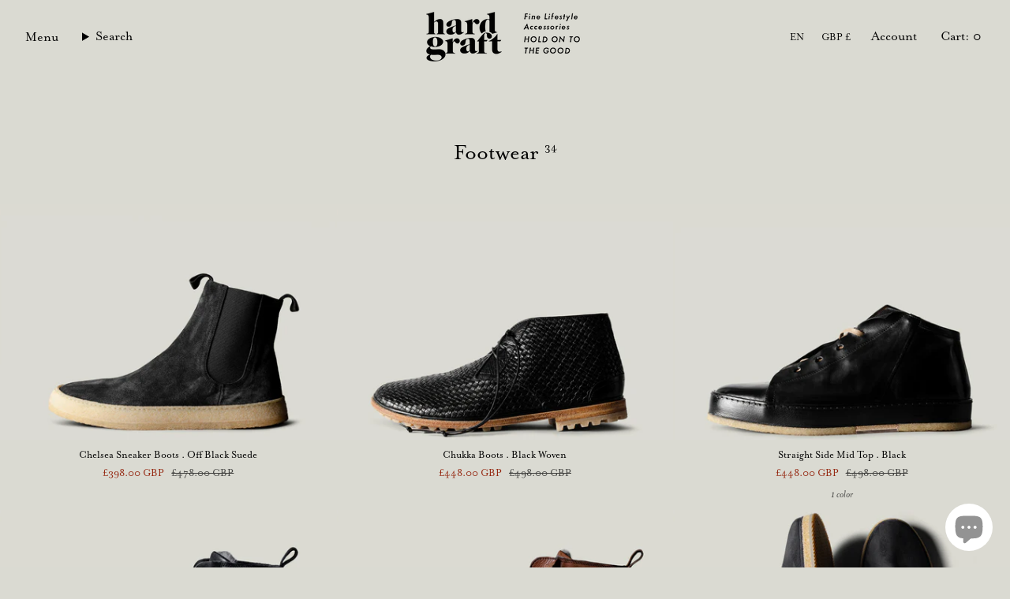

--- FILE ---
content_type: text/html; charset=utf-8
request_url: https://www.hardgraft.com/collections/footwear/Boots
body_size: 30842
content:
<!doctype html>
<html class="no-touch supports-no-cookies" lang="en">
  <head><meta charset="UTF-8">
<meta http-equiv="X-UA-Compatible" content="IE=edge">
<meta name="viewport" content="width=device-width,initial-scale=1"><meta name="theme-color" content="#ab8c52">
<link rel="canonical" href="https://www.hardgraft.com/collections/footwear/boots">

<!-- ======================= Broadcast Theme V8.0.0 ========================= -->


  <link rel="icon" type="image/png" href="//www.hardgraft.com/cdn/shop/files/flag-favicon.png?crop=center&height=32&v=1614332081&width=32">

<link rel="preconnect" href="https://fonts.shopifycdn.com" crossorigin><!-- Title and description ================================================ -->


<title>
    
    Footwear
    
 &ndash; Tagged &quot;boots&quot;
    
    
      &ndash; hardgraft
    
  </title>


  <meta name="description" content="Artisan footwear with a human touch. Loafers, Shoes, Sneakers and Slip Ons. High tops, low tops, boots, leather, wool and suede. Made in Italy.">


<meta property="og:site_name" content="hardgraft">
<meta property="og:url" content="https://www.hardgraft.com/collections/footwear/boots">
<meta property="og:title" content="Footwear">
<meta property="og:type" content="product.group">
<meta property="og:description" content="Artisan footwear with a human touch. Loafers, Shoes, Sneakers and Slip Ons. High tops, low tops, boots, leather, wool and suede. Made in Italy."><meta property="og:image" content="http://www.hardgraft.com/cdn/shop/collections/pure-naturale-15.jpg?v=1651852624">
  <meta property="og:image:secure_url" content="https://www.hardgraft.com/cdn/shop/collections/pure-naturale-15.jpg?v=1651852624">
  <meta property="og:image:width" content="4928">
  <meta property="og:image:height" content="3264"><meta name="twitter:card" content="summary_large_image">
<meta name="twitter:title" content="Footwear">
<meta name="twitter:description" content="Artisan footwear with a human touch. Loafers, Shoes, Sneakers and Slip Ons. High tops, low tops, boots, leather, wool and suede. Made in Italy.">
<style data-shopify>.loading { position: fixed; top: 0; left: 0; z-index: 99999; width: 100%; height: 100%; background: var(--bg); transition: opacity 0.2s ease-out, visibility 0.2s ease-out; }
    body.is-loaded .loading { opacity: 0; visibility: hidden; pointer-events: none; }
    .loading__image__holder { position: absolute; top: 0; left: 0; width: 100%; height: 100%; font-size: 0; display: flex; align-items: center; justify-content: center; }
    .loading__image__holder:nth-child(2) { opacity: 0; }
    .loading__image { max-width: 100px; max-height: 100px; object-fit: contain; }
    .loading--animate .loading__image__holder:nth-child(1) { animation: pulse1 2s infinite ease-in-out; }
    .loading--animate .loading__image__holder:nth-child(2) { animation: pulse2 2s infinite ease-in-out; }
    @keyframes pulse1 {
      0% { opacity: 1; }
      50% { opacity: 0; }
      100% { opacity: 1; }
    }
    @keyframes pulse2 {
      0% { opacity: 0; }
      50% { opacity: 1; }
      100% { opacity: 0; }
    }</style><!-- CSS ================================================================== -->
<style data-shopify>
  @font-face {
  font-family: "Crimson Text";
  font-weight: 400;
  font-style: normal;
  font-display: swap;
  src: url("//www.hardgraft.com/cdn/fonts/crimson_text/crimsontext_n4.a9a5f5ab47c6f5346e7cd274511a5d08c59fb906.woff2") format("woff2"),
       url("//www.hardgraft.com/cdn/fonts/crimson_text/crimsontext_n4.e89f2f0678223181d995b90850b6894b928b2f96.woff") format("woff");
}

  @font-face {
  font-family: "Instrument Sans";
  font-weight: 400;
  font-style: normal;
  font-display: swap;
  src: url("//www.hardgraft.com/cdn/fonts/instrument_sans/instrumentsans_n4.db86542ae5e1596dbdb28c279ae6c2086c4c5bfa.woff2") format("woff2"),
       url("//www.hardgraft.com/cdn/fonts/instrument_sans/instrumentsans_n4.510f1b081e58d08c30978f465518799851ef6d8b.woff") format("woff");
}

  @font-face {
  font-family: Poppins;
  font-weight: 400;
  font-style: normal;
  font-display: swap;
  src: url("//www.hardgraft.com/cdn/fonts/poppins/poppins_n4.0ba78fa5af9b0e1a374041b3ceaadf0a43b41362.woff2") format("woff2"),
       url("//www.hardgraft.com/cdn/fonts/poppins/poppins_n4.214741a72ff2596839fc9760ee7a770386cf16ca.woff") format("woff");
}

  @font-face {
  font-family: Poppins;
  font-weight: 400;
  font-style: normal;
  font-display: swap;
  src: url("//www.hardgraft.com/cdn/fonts/poppins/poppins_n4.0ba78fa5af9b0e1a374041b3ceaadf0a43b41362.woff2") format("woff2"),
       url("//www.hardgraft.com/cdn/fonts/poppins/poppins_n4.214741a72ff2596839fc9760ee7a770386cf16ca.woff") format("woff");
}

  @font-face {
  font-family: Baskervville;
  font-weight: 400;
  font-style: normal;
  font-display: swap;
  src: url("//www.hardgraft.com/cdn/fonts/baskervville/baskervville_n4.6b0d1f33845dccb0601e970c218adacec89de866.woff2") format("woff2"),
       url("//www.hardgraft.com/cdn/fonts/baskervville/baskervville_n4.2ed594e690e8075ab08aa6b2c3b34b3a5b91366a.woff") format("woff");
}


  
    @font-face {
  font-family: "Instrument Sans";
  font-weight: 500;
  font-style: normal;
  font-display: swap;
  src: url("//www.hardgraft.com/cdn/fonts/instrument_sans/instrumentsans_n5.1ce463e1cc056566f977610764d93d4704464858.woff2") format("woff2"),
       url("//www.hardgraft.com/cdn/fonts/instrument_sans/instrumentsans_n5.9079eb7bba230c9d8d8d3a7d101aa9d9f40b6d14.woff") format("woff");
}

  

  
    @font-face {
  font-family: "Instrument Sans";
  font-weight: 400;
  font-style: italic;
  font-display: swap;
  src: url("//www.hardgraft.com/cdn/fonts/instrument_sans/instrumentsans_i4.028d3c3cd8d085648c808ceb20cd2fd1eb3560e5.woff2") format("woff2"),
       url("//www.hardgraft.com/cdn/fonts/instrument_sans/instrumentsans_i4.7e90d82df8dee29a99237cd19cc529d2206706a2.woff") format("woff");
}

  

  
    @font-face {
  font-family: "Instrument Sans";
  font-weight: 500;
  font-style: italic;
  font-display: swap;
  src: url("//www.hardgraft.com/cdn/fonts/instrument_sans/instrumentsans_i5.d2033775d4997e4dcd0d47ebdd5234b5c14e3f53.woff2") format("woff2"),
       url("//www.hardgraft.com/cdn/fonts/instrument_sans/instrumentsans_i5.8e3cfa86b65acf809ce72bc4f9b58f185ef6b8c7.woff") format("woff");
}

  

  
    @font-face {
  font-family: Poppins;
  font-weight: 500;
  font-style: normal;
  font-display: swap;
  src: url("//www.hardgraft.com/cdn/fonts/poppins/poppins_n5.ad5b4b72b59a00358afc706450c864c3c8323842.woff2") format("woff2"),
       url("//www.hardgraft.com/cdn/fonts/poppins/poppins_n5.33757fdf985af2d24b32fcd84c9a09224d4b2c39.woff") format("woff");
}

  

  

  
    :root,
    .color-scheme-1 {--COLOR-BG-GRADIENT: #dadad2;
      --COLOR-BG: #dadad2;
      --COLOR-BG-RGB: 218, 218, 210;

      --COLOR-BG-ACCENT: #ffffff;
      --COLOR-BG-ACCENT-LIGHTEN: #ffffff;

      /* === Link Color ===*/

      --COLOR-LINK: #000000;
      --COLOR-LINK-A50: rgba(0, 0, 0, 0.5);
      --COLOR-LINK-A70: rgba(0, 0, 0, 0.7);
      --COLOR-LINK-HOVER: rgba(0, 0, 0, 0.7);
      --COLOR-LINK-OPPOSITE: #ffffff;

      --COLOR-TEXT: #000000;
      --COLOR-TEXT-HOVER: rgba(0, 0, 0, 0.7);
      --COLOR-TEXT-LIGHT: #41413f;
      --COLOR-TEXT-DARK: #000000;
      --COLOR-TEXT-A5:  rgba(0, 0, 0, 0.05);
      --COLOR-TEXT-A35: rgba(0, 0, 0, 0.35);
      --COLOR-TEXT-A50: rgba(0, 0, 0, 0.5);
      --COLOR-TEXT-A80: rgba(0, 0, 0, 0.8);


      --COLOR-BORDER: rgb(218, 218, 210);
      --COLOR-BORDER-LIGHT: #dadad2;
      --COLOR-BORDER-DARK: #acac9a;
      --COLOR-BORDER-HAIRLINE: #d3d3ca;

      --overlay-bg: #0000004d;

      /* === Bright color ===*/
      --COLOR-ACCENT: #ab8c52;
      --COLOR-ACCENT-HOVER: #806430;
      --COLOR-ACCENT-FADE: rgba(171, 140, 82, 0.05);
      --COLOR-ACCENT-LIGHT: #e8d4ae;

      /* === Default Cart Gradient ===*/

      --FREE-SHIPPING-GRADIENT: linear-gradient(to right, var(--COLOR-ACCENT-LIGHT) 0%, var(--accent) 100%);

      /* === Buttons ===*/
      --BTN-PRIMARY-BG: #ffffff;
      --BTN-PRIMARY-TEXT: #000000;
      --BTN-PRIMARY-BORDER: #000000;
      --BTN-PRIMARY-BORDER-A70: rgba(0, 0, 0, 0.7);

      
      
        --BTN-PRIMARY-BG-BRIGHTER: #f2f2f2;
      

      --BTN-SECONDARY-BG: #ab8c52;
      --BTN-SECONDARY-TEXT: #ffffff;
      --BTN-SECONDARY-BORDER: #ab8c52;
      --BTN-SECONDARY-BORDER-A70: rgba(171, 140, 82, 0.7);

      
      
        --BTN-SECONDARY-BG-BRIGHTER: #9a7e4a;
      

      
--COLOR-BG-BRIGHTER: #cecec4;

      --COLOR-BG-ALPHA-25: rgba(218, 218, 210, 0.25);
      --COLOR-BG-TRANSPARENT: rgba(218, 218, 210, 0);--COLOR-FOOTER-BG-HAIRLINE: #d3d3ca;

      /* Dynamic color variables */
      --accent: var(--COLOR-ACCENT);
      --accent-fade: var(--COLOR-ACCENT-FADE);
      --accent-hover: var(--COLOR-ACCENT-HOVER);
      --border: var(--COLOR-BORDER);
      --border-dark: var(--COLOR-BORDER-DARK);
      --border-light: var(--COLOR-BORDER-LIGHT);
      --border-hairline: var(--COLOR-BORDER-HAIRLINE);
      --bg: var(--COLOR-BG-GRADIENT, var(--COLOR-BG));
      --bg-accent: var(--COLOR-BG-ACCENT);
      --bg-accent-lighten: var(--COLOR-BG-ACCENT-LIGHTEN);
      --icons: var(--COLOR-TEXT);
      --link: var(--COLOR-LINK);
      --link-a50: var(--COLOR-LINK-A50);
      --link-a70: var(--COLOR-LINK-A70);
      --link-hover: var(--COLOR-LINK-HOVER);
      --link-opposite: var(--COLOR-LINK-OPPOSITE);
      --text: var(--COLOR-TEXT);
      --text-dark: var(--COLOR-TEXT-DARK);
      --text-light: var(--COLOR-TEXT-LIGHT);
      --text-hover: var(--COLOR-TEXT-HOVER);
      --text-a5: var(--COLOR-TEXT-A5);
      --text-a35: var(--COLOR-TEXT-A35);
      --text-a50: var(--COLOR-TEXT-A50);
      --text-a80: var(--COLOR-TEXT-A80);
    }
  
    
    .color-scheme-2 {--COLOR-BG-GRADIENT: #ffffff;
      --COLOR-BG: #ffffff;
      --COLOR-BG-RGB: 255, 255, 255;

      --COLOR-BG-ACCENT: #dadad2;
      --COLOR-BG-ACCENT-LIGHTEN: #fdfdfc;

      /* === Link Color ===*/

      --COLOR-LINK: #282c2e;
      --COLOR-LINK-A50: rgba(40, 44, 46, 0.5);
      --COLOR-LINK-A70: rgba(40, 44, 46, 0.7);
      --COLOR-LINK-HOVER: rgba(40, 44, 46, 0.7);
      --COLOR-LINK-OPPOSITE: #ffffff;

      --COLOR-TEXT: #000000;
      --COLOR-TEXT-HOVER: rgba(0, 0, 0, 0.7);
      --COLOR-TEXT-LIGHT: #4d4d4d;
      --COLOR-TEXT-DARK: #000000;
      --COLOR-TEXT-A5:  rgba(0, 0, 0, 0.05);
      --COLOR-TEXT-A35: rgba(0, 0, 0, 0.35);
      --COLOR-TEXT-A50: rgba(0, 0, 0, 0.5);
      --COLOR-TEXT-A80: rgba(0, 0, 0, 0.8);


      --COLOR-BORDER: rgb(255, 255, 255);
      --COLOR-BORDER-LIGHT: #ffffff;
      --COLOR-BORDER-DARK: #cccccc;
      --COLOR-BORDER-HAIRLINE: #f7f7f7;

      --overlay-bg: #644d3e4d;

      /* === Bright color ===*/
      --COLOR-ACCENT: #ab8c52;
      --COLOR-ACCENT-HOVER: #806430;
      --COLOR-ACCENT-FADE: rgba(171, 140, 82, 0.05);
      --COLOR-ACCENT-LIGHT: #e8d4ae;

      /* === Default Cart Gradient ===*/

      --FREE-SHIPPING-GRADIENT: linear-gradient(to right, var(--COLOR-ACCENT-LIGHT) 0%, var(--accent) 100%);

      /* === Buttons ===*/
      --BTN-PRIMARY-BG: #ffffff;
      --BTN-PRIMARY-TEXT: #000000;
      --BTN-PRIMARY-BORDER: #212121;
      --BTN-PRIMARY-BORDER-A70: rgba(33, 33, 33, 0.7);

      
      
        --BTN-PRIMARY-BG-BRIGHTER: #f2f2f2;
      

      --BTN-SECONDARY-BG: #ffffff;
      --BTN-SECONDARY-TEXT: #000000;
      --BTN-SECONDARY-BORDER: #ab8c52;
      --BTN-SECONDARY-BORDER-A70: rgba(171, 140, 82, 0.7);

      
      
        --BTN-SECONDARY-BG-BRIGHTER: #f2f2f2;
      

      
--COLOR-BG-BRIGHTER: #f2f2f2;

      --COLOR-BG-ALPHA-25: rgba(255, 255, 255, 0.25);
      --COLOR-BG-TRANSPARENT: rgba(255, 255, 255, 0);--COLOR-FOOTER-BG-HAIRLINE: #f7f7f7;

      /* Dynamic color variables */
      --accent: var(--COLOR-ACCENT);
      --accent-fade: var(--COLOR-ACCENT-FADE);
      --accent-hover: var(--COLOR-ACCENT-HOVER);
      --border: var(--COLOR-BORDER);
      --border-dark: var(--COLOR-BORDER-DARK);
      --border-light: var(--COLOR-BORDER-LIGHT);
      --border-hairline: var(--COLOR-BORDER-HAIRLINE);
      --bg: var(--COLOR-BG-GRADIENT, var(--COLOR-BG));
      --bg-accent: var(--COLOR-BG-ACCENT);
      --bg-accent-lighten: var(--COLOR-BG-ACCENT-LIGHTEN);
      --icons: var(--COLOR-TEXT);
      --link: var(--COLOR-LINK);
      --link-a50: var(--COLOR-LINK-A50);
      --link-a70: var(--COLOR-LINK-A70);
      --link-hover: var(--COLOR-LINK-HOVER);
      --link-opposite: var(--COLOR-LINK-OPPOSITE);
      --text: var(--COLOR-TEXT);
      --text-dark: var(--COLOR-TEXT-DARK);
      --text-light: var(--COLOR-TEXT-LIGHT);
      --text-hover: var(--COLOR-TEXT-HOVER);
      --text-a5: var(--COLOR-TEXT-A5);
      --text-a35: var(--COLOR-TEXT-A35);
      --text-a50: var(--COLOR-TEXT-A50);
      --text-a80: var(--COLOR-TEXT-A80);
    }
  
    
    .color-scheme-3 {--COLOR-BG-GRADIENT: #dadad2;
      --COLOR-BG: #dadad2;
      --COLOR-BG-RGB: 218, 218, 210;

      --COLOR-BG-ACCENT: #ffffff;
      --COLOR-BG-ACCENT-LIGHTEN: #ffffff;

      /* === Link Color ===*/

      --COLOR-LINK: #282c2e;
      --COLOR-LINK-A50: rgba(40, 44, 46, 0.5);
      --COLOR-LINK-A70: rgba(40, 44, 46, 0.7);
      --COLOR-LINK-HOVER: rgba(40, 44, 46, 0.7);
      --COLOR-LINK-OPPOSITE: #ffffff;

      --COLOR-TEXT: #dadad2;
      --COLOR-TEXT-HOVER: rgba(218, 218, 210, 0.7);
      --COLOR-TEXT-LIGHT: #dadad2;
      --COLOR-TEXT-DARK: #bfbfa0;
      --COLOR-TEXT-A5:  rgba(218, 218, 210, 0.05);
      --COLOR-TEXT-A35: rgba(218, 218, 210, 0.35);
      --COLOR-TEXT-A50: rgba(218, 218, 210, 0.5);
      --COLOR-TEXT-A80: rgba(218, 218, 210, 0.8);


      --COLOR-BORDER: rgb(209, 205, 196);
      --COLOR-BORDER-LIGHT: #d5d2ca;
      --COLOR-BORDER-DARK: #a49c8b;
      --COLOR-BORDER-HAIRLINE: #d3d3ca;

      --overlay-bg: #0000004d;

      /* === Bright color ===*/
      --COLOR-ACCENT: #ab8c52;
      --COLOR-ACCENT-HOVER: #806430;
      --COLOR-ACCENT-FADE: rgba(171, 140, 82, 0.05);
      --COLOR-ACCENT-LIGHT: #e8d4ae;

      /* === Default Cart Gradient ===*/

      --FREE-SHIPPING-GRADIENT: linear-gradient(to right, var(--COLOR-ACCENT-LIGHT) 0%, var(--accent) 100%);

      /* === Buttons ===*/
      --BTN-PRIMARY-BG: #ffffff;
      --BTN-PRIMARY-TEXT: #ffffff;
      --BTN-PRIMARY-BORDER: #dadad2;
      --BTN-PRIMARY-BORDER-A70: rgba(218, 218, 210, 0.7);

      
      
        --BTN-PRIMARY-BG-BRIGHTER: #f2f2f2;
      

      --BTN-SECONDARY-BG: #ab8c52;
      --BTN-SECONDARY-TEXT: #ffffff;
      --BTN-SECONDARY-BORDER: #ab8c52;
      --BTN-SECONDARY-BORDER-A70: rgba(171, 140, 82, 0.7);

      
      
        --BTN-SECONDARY-BG-BRIGHTER: #9a7e4a;
      

      
--COLOR-BG-BRIGHTER: #cecec4;

      --COLOR-BG-ALPHA-25: rgba(218, 218, 210, 0.25);
      --COLOR-BG-TRANSPARENT: rgba(218, 218, 210, 0);--COLOR-FOOTER-BG-HAIRLINE: #d3d3ca;

      /* Dynamic color variables */
      --accent: var(--COLOR-ACCENT);
      --accent-fade: var(--COLOR-ACCENT-FADE);
      --accent-hover: var(--COLOR-ACCENT-HOVER);
      --border: var(--COLOR-BORDER);
      --border-dark: var(--COLOR-BORDER-DARK);
      --border-light: var(--COLOR-BORDER-LIGHT);
      --border-hairline: var(--COLOR-BORDER-HAIRLINE);
      --bg: var(--COLOR-BG-GRADIENT, var(--COLOR-BG));
      --bg-accent: var(--COLOR-BG-ACCENT);
      --bg-accent-lighten: var(--COLOR-BG-ACCENT-LIGHTEN);
      --icons: var(--COLOR-TEXT);
      --link: var(--COLOR-LINK);
      --link-a50: var(--COLOR-LINK-A50);
      --link-a70: var(--COLOR-LINK-A70);
      --link-hover: var(--COLOR-LINK-HOVER);
      --link-opposite: var(--COLOR-LINK-OPPOSITE);
      --text: var(--COLOR-TEXT);
      --text-dark: var(--COLOR-TEXT-DARK);
      --text-light: var(--COLOR-TEXT-LIGHT);
      --text-hover: var(--COLOR-TEXT-HOVER);
      --text-a5: var(--COLOR-TEXT-A5);
      --text-a35: var(--COLOR-TEXT-A35);
      --text-a50: var(--COLOR-TEXT-A50);
      --text-a80: var(--COLOR-TEXT-A80);
    }
  
    
    .color-scheme-4 {--COLOR-BG-GRADIENT: #b0a38b;
      --COLOR-BG: #b0a38b;
      --COLOR-BG-RGB: 176, 163, 139;

      --COLOR-BG-ACCENT: #f5f2ec;
      --COLOR-BG-ACCENT-LIGHTEN: #ffffff;

      /* === Link Color ===*/

      --COLOR-LINK: #282c2e;
      --COLOR-LINK-A50: rgba(40, 44, 46, 0.5);
      --COLOR-LINK-A70: rgba(40, 44, 46, 0.7);
      --COLOR-LINK-HOVER: rgba(40, 44, 46, 0.7);
      --COLOR-LINK-OPPOSITE: #ffffff;

      --COLOR-TEXT: #212121;
      --COLOR-TEXT-HOVER: rgba(33, 33, 33, 0.7);
      --COLOR-TEXT-LIGHT: #4c4841;
      --COLOR-TEXT-DARK: #000000;
      --COLOR-TEXT-A5:  rgba(33, 33, 33, 0.05);
      --COLOR-TEXT-A35: rgba(33, 33, 33, 0.35);
      --COLOR-TEXT-A50: rgba(33, 33, 33, 0.5);
      --COLOR-TEXT-A80: rgba(33, 33, 33, 0.8);


      --COLOR-BORDER: rgb(243, 243, 243);
      --COLOR-BORDER-LIGHT: #d8d3c9;
      --COLOR-BORDER-DARK: #c0c0c0;
      --COLOR-BORDER-HAIRLINE: #aa9c82;

      --overlay-bg: #0000004d;

      /* === Bright color ===*/
      --COLOR-ACCENT: #ab8c52;
      --COLOR-ACCENT-HOVER: #806430;
      --COLOR-ACCENT-FADE: rgba(171, 140, 82, 0.05);
      --COLOR-ACCENT-LIGHT: #e8d4ae;

      /* === Default Cart Gradient ===*/

      --FREE-SHIPPING-GRADIENT: linear-gradient(to right, var(--COLOR-ACCENT-LIGHT) 0%, var(--accent) 100%);

      /* === Buttons ===*/
      --BTN-PRIMARY-BG: #212121;
      --BTN-PRIMARY-TEXT: #ffffff;
      --BTN-PRIMARY-BORDER: #ffffff;
      --BTN-PRIMARY-BORDER-A70: rgba(255, 255, 255, 0.7);

      
      
        --BTN-PRIMARY-BG-BRIGHTER: #2e2e2e;
      

      --BTN-SECONDARY-BG: #ab8c52;
      --BTN-SECONDARY-TEXT: #ffffff;
      --BTN-SECONDARY-BORDER: #ab8c52;
      --BTN-SECONDARY-BORDER-A70: rgba(171, 140, 82, 0.7);

      
      
        --BTN-SECONDARY-BG-BRIGHTER: #9a7e4a;
      

      
--COLOR-BG-BRIGHTER: #a6977c;

      --COLOR-BG-ALPHA-25: rgba(176, 163, 139, 0.25);
      --COLOR-BG-TRANSPARENT: rgba(176, 163, 139, 0);--COLOR-FOOTER-BG-HAIRLINE: #aa9c82;

      /* Dynamic color variables */
      --accent: var(--COLOR-ACCENT);
      --accent-fade: var(--COLOR-ACCENT-FADE);
      --accent-hover: var(--COLOR-ACCENT-HOVER);
      --border: var(--COLOR-BORDER);
      --border-dark: var(--COLOR-BORDER-DARK);
      --border-light: var(--COLOR-BORDER-LIGHT);
      --border-hairline: var(--COLOR-BORDER-HAIRLINE);
      --bg: var(--COLOR-BG-GRADIENT, var(--COLOR-BG));
      --bg-accent: var(--COLOR-BG-ACCENT);
      --bg-accent-lighten: var(--COLOR-BG-ACCENT-LIGHTEN);
      --icons: var(--COLOR-TEXT);
      --link: var(--COLOR-LINK);
      --link-a50: var(--COLOR-LINK-A50);
      --link-a70: var(--COLOR-LINK-A70);
      --link-hover: var(--COLOR-LINK-HOVER);
      --link-opposite: var(--COLOR-LINK-OPPOSITE);
      --text: var(--COLOR-TEXT);
      --text-dark: var(--COLOR-TEXT-DARK);
      --text-light: var(--COLOR-TEXT-LIGHT);
      --text-hover: var(--COLOR-TEXT-HOVER);
      --text-a5: var(--COLOR-TEXT-A5);
      --text-a35: var(--COLOR-TEXT-A35);
      --text-a50: var(--COLOR-TEXT-A50);
      --text-a80: var(--COLOR-TEXT-A80);
    }
  
    
    .color-scheme-5 {--COLOR-BG-GRADIENT: #868154;
      --COLOR-BG: #868154;
      --COLOR-BG-RGB: 134, 129, 84;

      --COLOR-BG-ACCENT: #f5f2ec;
      --COLOR-BG-ACCENT-LIGHTEN: #ffffff;

      /* === Link Color ===*/

      --COLOR-LINK: #282c2e;
      --COLOR-LINK-A50: rgba(40, 44, 46, 0.5);
      --COLOR-LINK-A70: rgba(40, 44, 46, 0.7);
      --COLOR-LINK-HOVER: rgba(40, 44, 46, 0.7);
      --COLOR-LINK-OPPOSITE: #ffffff;

      --COLOR-TEXT: #d8d2b3;
      --COLOR-TEXT-HOVER: rgba(216, 210, 179, 0.7);
      --COLOR-TEXT-LIGHT: #bfba97;
      --COLOR-TEXT-DARK: #c8bb76;
      --COLOR-TEXT-A5:  rgba(216, 210, 179, 0.05);
      --COLOR-TEXT-A35: rgba(216, 210, 179, 0.35);
      --COLOR-TEXT-A50: rgba(216, 210, 179, 0.5);
      --COLOR-TEXT-A80: rgba(216, 210, 179, 0.8);


      --COLOR-BORDER: rgb(243, 243, 243);
      --COLOR-BORDER-LIGHT: #c7c5b3;
      --COLOR-BORDER-DARK: #c0c0c0;
      --COLOR-BORDER-HAIRLINE: #7d784e;

      --overlay-bg: #0000004d;

      /* === Bright color ===*/
      --COLOR-ACCENT: #ab8c52;
      --COLOR-ACCENT-HOVER: #806430;
      --COLOR-ACCENT-FADE: rgba(171, 140, 82, 0.05);
      --COLOR-ACCENT-LIGHT: #e8d4ae;

      /* === Default Cart Gradient ===*/

      --FREE-SHIPPING-GRADIENT: linear-gradient(to right, var(--COLOR-ACCENT-LIGHT) 0%, var(--accent) 100%);

      /* === Buttons ===*/
      --BTN-PRIMARY-BG: #212121;
      --BTN-PRIMARY-TEXT: #ffffff;
      --BTN-PRIMARY-BORDER: #212121;
      --BTN-PRIMARY-BORDER-A70: rgba(33, 33, 33, 0.7);

      
      
        --BTN-PRIMARY-BG-BRIGHTER: #2e2e2e;
      

      --BTN-SECONDARY-BG: #ab8c52;
      --BTN-SECONDARY-TEXT: #ffffff;
      --BTN-SECONDARY-BORDER: #ab8c52;
      --BTN-SECONDARY-BORDER-A70: rgba(171, 140, 82, 0.7);

      
      
        --BTN-SECONDARY-BG-BRIGHTER: #9a7e4a;
      

      
--COLOR-BG-BRIGHTER: #76724a;

      --COLOR-BG-ALPHA-25: rgba(134, 129, 84, 0.25);
      --COLOR-BG-TRANSPARENT: rgba(134, 129, 84, 0);--COLOR-FOOTER-BG-HAIRLINE: #7d784e;

      /* Dynamic color variables */
      --accent: var(--COLOR-ACCENT);
      --accent-fade: var(--COLOR-ACCENT-FADE);
      --accent-hover: var(--COLOR-ACCENT-HOVER);
      --border: var(--COLOR-BORDER);
      --border-dark: var(--COLOR-BORDER-DARK);
      --border-light: var(--COLOR-BORDER-LIGHT);
      --border-hairline: var(--COLOR-BORDER-HAIRLINE);
      --bg: var(--COLOR-BG-GRADIENT, var(--COLOR-BG));
      --bg-accent: var(--COLOR-BG-ACCENT);
      --bg-accent-lighten: var(--COLOR-BG-ACCENT-LIGHTEN);
      --icons: var(--COLOR-TEXT);
      --link: var(--COLOR-LINK);
      --link-a50: var(--COLOR-LINK-A50);
      --link-a70: var(--COLOR-LINK-A70);
      --link-hover: var(--COLOR-LINK-HOVER);
      --link-opposite: var(--COLOR-LINK-OPPOSITE);
      --text: var(--COLOR-TEXT);
      --text-dark: var(--COLOR-TEXT-DARK);
      --text-light: var(--COLOR-TEXT-LIGHT);
      --text-hover: var(--COLOR-TEXT-HOVER);
      --text-a5: var(--COLOR-TEXT-A5);
      --text-a35: var(--COLOR-TEXT-A35);
      --text-a50: var(--COLOR-TEXT-A50);
      --text-a80: var(--COLOR-TEXT-A80);
    }
  
    
    .color-scheme-6 {--COLOR-BG-GRADIENT: #fcfbf9;
      --COLOR-BG: #fcfbf9;
      --COLOR-BG-RGB: 252, 251, 249;

      --COLOR-BG-ACCENT: #f5f2ec;
      --COLOR-BG-ACCENT-LIGHTEN: #ffffff;

      /* === Link Color ===*/

      --COLOR-LINK: #282c2e;
      --COLOR-LINK-A50: rgba(40, 44, 46, 0.5);
      --COLOR-LINK-A70: rgba(40, 44, 46, 0.7);
      --COLOR-LINK-HOVER: rgba(40, 44, 46, 0.7);
      --COLOR-LINK-OPPOSITE: #ffffff;

      --COLOR-TEXT: #212121;
      --COLOR-TEXT-HOVER: rgba(33, 33, 33, 0.7);
      --COLOR-TEXT-LIGHT: #636262;
      --COLOR-TEXT-DARK: #000000;
      --COLOR-TEXT-A5:  rgba(33, 33, 33, 0.05);
      --COLOR-TEXT-A35: rgba(33, 33, 33, 0.35);
      --COLOR-TEXT-A50: rgba(33, 33, 33, 0.5);
      --COLOR-TEXT-A80: rgba(33, 33, 33, 0.8);


      --COLOR-BORDER: rgb(209, 208, 206);
      --COLOR-BORDER-LIGHT: #e2e1df;
      --COLOR-BORDER-DARK: #a09e99;
      --COLOR-BORDER-HAIRLINE: #f7f4ef;

      --overlay-bg: #0000004d;

      /* === Bright color ===*/
      --COLOR-ACCENT: #ab8c52;
      --COLOR-ACCENT-HOVER: #806430;
      --COLOR-ACCENT-FADE: rgba(171, 140, 82, 0.05);
      --COLOR-ACCENT-LIGHT: #e8d4ae;

      /* === Default Cart Gradient ===*/

      --FREE-SHIPPING-GRADIENT: linear-gradient(to right, var(--COLOR-ACCENT-LIGHT) 0%, var(--accent) 100%);

      /* === Buttons ===*/
      --BTN-PRIMARY-BG: #ffffff;
      --BTN-PRIMARY-TEXT: #212121;
      --BTN-PRIMARY-BORDER: #ffffff;
      --BTN-PRIMARY-BORDER-A70: rgba(255, 255, 255, 0.7);

      
      
        --BTN-PRIMARY-BG-BRIGHTER: #f2f2f2;
      

      --BTN-SECONDARY-BG: #ab8c52;
      --BTN-SECONDARY-TEXT: #ffffff;
      --BTN-SECONDARY-BORDER: #ab8c52;
      --BTN-SECONDARY-BORDER-A70: rgba(171, 140, 82, 0.7);

      
      
        --BTN-SECONDARY-BG-BRIGHTER: #9a7e4a;
      

      
--COLOR-BG-BRIGHTER: #f4f0e8;

      --COLOR-BG-ALPHA-25: rgba(252, 251, 249, 0.25);
      --COLOR-BG-TRANSPARENT: rgba(252, 251, 249, 0);--COLOR-FOOTER-BG-HAIRLINE: #f7f4ef;

      /* Dynamic color variables */
      --accent: var(--COLOR-ACCENT);
      --accent-fade: var(--COLOR-ACCENT-FADE);
      --accent-hover: var(--COLOR-ACCENT-HOVER);
      --border: var(--COLOR-BORDER);
      --border-dark: var(--COLOR-BORDER-DARK);
      --border-light: var(--COLOR-BORDER-LIGHT);
      --border-hairline: var(--COLOR-BORDER-HAIRLINE);
      --bg: var(--COLOR-BG-GRADIENT, var(--COLOR-BG));
      --bg-accent: var(--COLOR-BG-ACCENT);
      --bg-accent-lighten: var(--COLOR-BG-ACCENT-LIGHTEN);
      --icons: var(--COLOR-TEXT);
      --link: var(--COLOR-LINK);
      --link-a50: var(--COLOR-LINK-A50);
      --link-a70: var(--COLOR-LINK-A70);
      --link-hover: var(--COLOR-LINK-HOVER);
      --link-opposite: var(--COLOR-LINK-OPPOSITE);
      --text: var(--COLOR-TEXT);
      --text-dark: var(--COLOR-TEXT-DARK);
      --text-light: var(--COLOR-TEXT-LIGHT);
      --text-hover: var(--COLOR-TEXT-HOVER);
      --text-a5: var(--COLOR-TEXT-A5);
      --text-a35: var(--COLOR-TEXT-A35);
      --text-a50: var(--COLOR-TEXT-A50);
      --text-a80: var(--COLOR-TEXT-A80);
    }
  
    
    .color-scheme-7 {--COLOR-BG-GRADIENT: #f5f2ec;
      --COLOR-BG: #f5f2ec;
      --COLOR-BG-RGB: 245, 242, 236;

      --COLOR-BG-ACCENT: #f5f2ec;
      --COLOR-BG-ACCENT-LIGHTEN: #ffffff;

      /* === Link Color ===*/

      --COLOR-LINK: #282c2e;
      --COLOR-LINK-A50: rgba(40, 44, 46, 0.5);
      --COLOR-LINK-A70: rgba(40, 44, 46, 0.7);
      --COLOR-LINK-HOVER: rgba(40, 44, 46, 0.7);
      --COLOR-LINK-OPPOSITE: #ffffff;

      --COLOR-TEXT: #685a3f;
      --COLOR-TEXT-HOVER: rgba(104, 90, 63, 0.7);
      --COLOR-TEXT-LIGHT: #928873;
      --COLOR-TEXT-DARK: #3d321e;
      --COLOR-TEXT-A5:  rgba(104, 90, 63, 0.05);
      --COLOR-TEXT-A35: rgba(104, 90, 63, 0.35);
      --COLOR-TEXT-A50: rgba(104, 90, 63, 0.5);
      --COLOR-TEXT-A80: rgba(104, 90, 63, 0.8);


      --COLOR-BORDER: rgb(209, 205, 196);
      --COLOR-BORDER-LIGHT: #dfdcd4;
      --COLOR-BORDER-DARK: #a49c8b;
      --COLOR-BORDER-HAIRLINE: #f0ebe2;

      --overlay-bg: #0000004d;

      /* === Bright color ===*/
      --COLOR-ACCENT: #ab8c52;
      --COLOR-ACCENT-HOVER: #806430;
      --COLOR-ACCENT-FADE: rgba(171, 140, 82, 0.05);
      --COLOR-ACCENT-LIGHT: #e8d4ae;

      /* === Default Cart Gradient ===*/

      --FREE-SHIPPING-GRADIENT: linear-gradient(to right, var(--COLOR-ACCENT-LIGHT) 0%, var(--accent) 100%);

      /* === Buttons ===*/
      --BTN-PRIMARY-BG: #212121;
      --BTN-PRIMARY-TEXT: #ffffff;
      --BTN-PRIMARY-BORDER: #212121;
      --BTN-PRIMARY-BORDER-A70: rgba(33, 33, 33, 0.7);

      
      
        --BTN-PRIMARY-BG-BRIGHTER: #2e2e2e;
      

      --BTN-SECONDARY-BG: #ab8c52;
      --BTN-SECONDARY-TEXT: #ffffff;
      --BTN-SECONDARY-BORDER: #ab8c52;
      --BTN-SECONDARY-BORDER-A70: rgba(171, 140, 82, 0.7);

      
      
        --BTN-SECONDARY-BG-BRIGHTER: #9a7e4a;
      

      
--COLOR-BG-BRIGHTER: #ece7db;

      --COLOR-BG-ALPHA-25: rgba(245, 242, 236, 0.25);
      --COLOR-BG-TRANSPARENT: rgba(245, 242, 236, 0);--COLOR-FOOTER-BG-HAIRLINE: #f0ebe2;

      /* Dynamic color variables */
      --accent: var(--COLOR-ACCENT);
      --accent-fade: var(--COLOR-ACCENT-FADE);
      --accent-hover: var(--COLOR-ACCENT-HOVER);
      --border: var(--COLOR-BORDER);
      --border-dark: var(--COLOR-BORDER-DARK);
      --border-light: var(--COLOR-BORDER-LIGHT);
      --border-hairline: var(--COLOR-BORDER-HAIRLINE);
      --bg: var(--COLOR-BG-GRADIENT, var(--COLOR-BG));
      --bg-accent: var(--COLOR-BG-ACCENT);
      --bg-accent-lighten: var(--COLOR-BG-ACCENT-LIGHTEN);
      --icons: var(--COLOR-TEXT);
      --link: var(--COLOR-LINK);
      --link-a50: var(--COLOR-LINK-A50);
      --link-a70: var(--COLOR-LINK-A70);
      --link-hover: var(--COLOR-LINK-HOVER);
      --link-opposite: var(--COLOR-LINK-OPPOSITE);
      --text: var(--COLOR-TEXT);
      --text-dark: var(--COLOR-TEXT-DARK);
      --text-light: var(--COLOR-TEXT-LIGHT);
      --text-hover: var(--COLOR-TEXT-HOVER);
      --text-a5: var(--COLOR-TEXT-A5);
      --text-a35: var(--COLOR-TEXT-A35);
      --text-a50: var(--COLOR-TEXT-A50);
      --text-a80: var(--COLOR-TEXT-A80);
    }
  
    
    .color-scheme-8 {--COLOR-BG-GRADIENT: #eae6dd;
      --COLOR-BG: #eae6dd;
      --COLOR-BG-RGB: 234, 230, 221;

      --COLOR-BG-ACCENT: #f5f2ec;
      --COLOR-BG-ACCENT-LIGHTEN: #ffffff;

      /* === Link Color ===*/

      --COLOR-LINK: #282c2e;
      --COLOR-LINK-A50: rgba(40, 44, 46, 0.5);
      --COLOR-LINK-A70: rgba(40, 44, 46, 0.7);
      --COLOR-LINK-HOVER: rgba(40, 44, 46, 0.7);
      --COLOR-LINK-OPPOSITE: #ffffff;

      --COLOR-TEXT: #212121;
      --COLOR-TEXT-HOVER: rgba(33, 33, 33, 0.7);
      --COLOR-TEXT-LIGHT: #5d5c59;
      --COLOR-TEXT-DARK: #000000;
      --COLOR-TEXT-A5:  rgba(33, 33, 33, 0.05);
      --COLOR-TEXT-A35: rgba(33, 33, 33, 0.35);
      --COLOR-TEXT-A50: rgba(33, 33, 33, 0.5);
      --COLOR-TEXT-A80: rgba(33, 33, 33, 0.8);


      --COLOR-BORDER: rgb(209, 205, 196);
      --COLOR-BORDER-LIGHT: #dbd7ce;
      --COLOR-BORDER-DARK: #a49c8b;
      --COLOR-BORDER-HAIRLINE: #e4dfd4;

      --overlay-bg: #0000004d;

      /* === Bright color ===*/
      --COLOR-ACCENT: #ab8c52;
      --COLOR-ACCENT-HOVER: #806430;
      --COLOR-ACCENT-FADE: rgba(171, 140, 82, 0.05);
      --COLOR-ACCENT-LIGHT: #e8d4ae;

      /* === Default Cart Gradient ===*/

      --FREE-SHIPPING-GRADIENT: linear-gradient(to right, var(--COLOR-ACCENT-LIGHT) 0%, var(--accent) 100%);

      /* === Buttons ===*/
      --BTN-PRIMARY-BG: #212121;
      --BTN-PRIMARY-TEXT: #ffffff;
      --BTN-PRIMARY-BORDER: #212121;
      --BTN-PRIMARY-BORDER-A70: rgba(33, 33, 33, 0.7);

      
      
        --BTN-PRIMARY-BG-BRIGHTER: #2e2e2e;
      

      --BTN-SECONDARY-BG: #ab8c52;
      --BTN-SECONDARY-TEXT: #ffffff;
      --BTN-SECONDARY-BORDER: #ab8c52;
      --BTN-SECONDARY-BORDER-A70: rgba(171, 140, 82, 0.7);

      
      
        --BTN-SECONDARY-BG-BRIGHTER: #9a7e4a;
      

      
--COLOR-BG-BRIGHTER: #e0dacd;

      --COLOR-BG-ALPHA-25: rgba(234, 230, 221, 0.25);
      --COLOR-BG-TRANSPARENT: rgba(234, 230, 221, 0);--COLOR-FOOTER-BG-HAIRLINE: #e4dfd4;

      /* Dynamic color variables */
      --accent: var(--COLOR-ACCENT);
      --accent-fade: var(--COLOR-ACCENT-FADE);
      --accent-hover: var(--COLOR-ACCENT-HOVER);
      --border: var(--COLOR-BORDER);
      --border-dark: var(--COLOR-BORDER-DARK);
      --border-light: var(--COLOR-BORDER-LIGHT);
      --border-hairline: var(--COLOR-BORDER-HAIRLINE);
      --bg: var(--COLOR-BG-GRADIENT, var(--COLOR-BG));
      --bg-accent: var(--COLOR-BG-ACCENT);
      --bg-accent-lighten: var(--COLOR-BG-ACCENT-LIGHTEN);
      --icons: var(--COLOR-TEXT);
      --link: var(--COLOR-LINK);
      --link-a50: var(--COLOR-LINK-A50);
      --link-a70: var(--COLOR-LINK-A70);
      --link-hover: var(--COLOR-LINK-HOVER);
      --link-opposite: var(--COLOR-LINK-OPPOSITE);
      --text: var(--COLOR-TEXT);
      --text-dark: var(--COLOR-TEXT-DARK);
      --text-light: var(--COLOR-TEXT-LIGHT);
      --text-hover: var(--COLOR-TEXT-HOVER);
      --text-a5: var(--COLOR-TEXT-A5);
      --text-a35: var(--COLOR-TEXT-A35);
      --text-a50: var(--COLOR-TEXT-A50);
      --text-a80: var(--COLOR-TEXT-A80);
    }
  
    
    .color-scheme-9 {--COLOR-BG-GRADIENT: #fcfbf9;
      --COLOR-BG: #fcfbf9;
      --COLOR-BG-RGB: 252, 251, 249;

      --COLOR-BG-ACCENT: #f5f2ec;
      --COLOR-BG-ACCENT-LIGHTEN: #ffffff;

      /* === Link Color ===*/

      --COLOR-LINK: #282c2e;
      --COLOR-LINK-A50: rgba(40, 44, 46, 0.5);
      --COLOR-LINK-A70: rgba(40, 44, 46, 0.7);
      --COLOR-LINK-HOVER: rgba(40, 44, 46, 0.7);
      --COLOR-LINK-OPPOSITE: #ffffff;

      --COLOR-TEXT: #212121;
      --COLOR-TEXT-HOVER: rgba(33, 33, 33, 0.7);
      --COLOR-TEXT-LIGHT: #636262;
      --COLOR-TEXT-DARK: #000000;
      --COLOR-TEXT-A5:  rgba(33, 33, 33, 0.05);
      --COLOR-TEXT-A35: rgba(33, 33, 33, 0.35);
      --COLOR-TEXT-A50: rgba(33, 33, 33, 0.5);
      --COLOR-TEXT-A80: rgba(33, 33, 33, 0.8);


      --COLOR-BORDER: rgb(234, 234, 234);
      --COLOR-BORDER-LIGHT: #f1f1f0;
      --COLOR-BORDER-DARK: #b7b7b7;
      --COLOR-BORDER-HAIRLINE: #f7f4ef;

      --overlay-bg: #0000004d;

      /* === Bright color ===*/
      --COLOR-ACCENT: #ab8c52;
      --COLOR-ACCENT-HOVER: #806430;
      --COLOR-ACCENT-FADE: rgba(171, 140, 82, 0.05);
      --COLOR-ACCENT-LIGHT: #e8d4ae;

      /* === Default Cart Gradient ===*/

      --FREE-SHIPPING-GRADIENT: linear-gradient(to right, var(--COLOR-ACCENT-LIGHT) 0%, var(--accent) 100%);

      /* === Buttons ===*/
      --BTN-PRIMARY-BG: #212121;
      --BTN-PRIMARY-TEXT: #ffffff;
      --BTN-PRIMARY-BORDER: #212121;
      --BTN-PRIMARY-BORDER-A70: rgba(33, 33, 33, 0.7);

      
      
        --BTN-PRIMARY-BG-BRIGHTER: #2e2e2e;
      

      --BTN-SECONDARY-BG: #f5f2ec;
      --BTN-SECONDARY-TEXT: #212121;
      --BTN-SECONDARY-BORDER: #f5f2ec;
      --BTN-SECONDARY-BORDER-A70: rgba(245, 242, 236, 0.7);

      
      
        --BTN-SECONDARY-BG-BRIGHTER: #ece7db;
      

      
--COLOR-BG-BRIGHTER: #f4f0e8;

      --COLOR-BG-ALPHA-25: rgba(252, 251, 249, 0.25);
      --COLOR-BG-TRANSPARENT: rgba(252, 251, 249, 0);--COLOR-FOOTER-BG-HAIRLINE: #f7f4ef;

      /* Dynamic color variables */
      --accent: var(--COLOR-ACCENT);
      --accent-fade: var(--COLOR-ACCENT-FADE);
      --accent-hover: var(--COLOR-ACCENT-HOVER);
      --border: var(--COLOR-BORDER);
      --border-dark: var(--COLOR-BORDER-DARK);
      --border-light: var(--COLOR-BORDER-LIGHT);
      --border-hairline: var(--COLOR-BORDER-HAIRLINE);
      --bg: var(--COLOR-BG-GRADIENT, var(--COLOR-BG));
      --bg-accent: var(--COLOR-BG-ACCENT);
      --bg-accent-lighten: var(--COLOR-BG-ACCENT-LIGHTEN);
      --icons: var(--COLOR-TEXT);
      --link: var(--COLOR-LINK);
      --link-a50: var(--COLOR-LINK-A50);
      --link-a70: var(--COLOR-LINK-A70);
      --link-hover: var(--COLOR-LINK-HOVER);
      --link-opposite: var(--COLOR-LINK-OPPOSITE);
      --text: var(--COLOR-TEXT);
      --text-dark: var(--COLOR-TEXT-DARK);
      --text-light: var(--COLOR-TEXT-LIGHT);
      --text-hover: var(--COLOR-TEXT-HOVER);
      --text-a5: var(--COLOR-TEXT-A5);
      --text-a35: var(--COLOR-TEXT-A35);
      --text-a50: var(--COLOR-TEXT-A50);
      --text-a80: var(--COLOR-TEXT-A80);
    }
  
    
    .color-scheme-10 {--COLOR-BG-GRADIENT: rgba(0,0,0,0);
      --COLOR-BG: rgba(0,0,0,0);
      --COLOR-BG-RGB: 0, 0, 0;

      --COLOR-BG-ACCENT: #f5f2ec;
      --COLOR-BG-ACCENT-LIGHTEN: #ffffff;

      /* === Link Color ===*/

      --COLOR-LINK: #282c2e;
      --COLOR-LINK-A50: rgba(40, 44, 46, 0.5);
      --COLOR-LINK-A70: rgba(40, 44, 46, 0.7);
      --COLOR-LINK-HOVER: rgba(40, 44, 46, 0.7);
      --COLOR-LINK-OPPOSITE: #ffffff;

      --COLOR-TEXT: #ffffff;
      --COLOR-TEXT-HOVER: rgba(255, 255, 255, 0.7);
      --COLOR-TEXT-LIGHT: rgba(179, 179, 179, 0.7);
      --COLOR-TEXT-DARK: #d9d9d9;
      --COLOR-TEXT-A5:  rgba(255, 255, 255, 0.05);
      --COLOR-TEXT-A35: rgba(255, 255, 255, 0.35);
      --COLOR-TEXT-A50: rgba(255, 255, 255, 0.5);
      --COLOR-TEXT-A80: rgba(255, 255, 255, 0.8);


      --COLOR-BORDER: rgb(209, 205, 196);
      --COLOR-BORDER-LIGHT: rgba(125, 123, 118, 0.6);
      --COLOR-BORDER-DARK: #a49c8b;
      --COLOR-BORDER-HAIRLINE: rgba(0, 0, 0, 0.0);

      --overlay-bg: #0000004d;

      /* === Bright color ===*/
      --COLOR-ACCENT: #ab8c52;
      --COLOR-ACCENT-HOVER: #806430;
      --COLOR-ACCENT-FADE: rgba(171, 140, 82, 0.05);
      --COLOR-ACCENT-LIGHT: #e8d4ae;

      /* === Default Cart Gradient ===*/

      --FREE-SHIPPING-GRADIENT: linear-gradient(to right, var(--COLOR-ACCENT-LIGHT) 0%, var(--accent) 100%);

      /* === Buttons ===*/
      --BTN-PRIMARY-BG: #212121;
      --BTN-PRIMARY-TEXT: #ffffff;
      --BTN-PRIMARY-BORDER: #ffffff;
      --BTN-PRIMARY-BORDER-A70: rgba(255, 255, 255, 0.7);

      
      
        --BTN-PRIMARY-BG-BRIGHTER: #2e2e2e;
      

      --BTN-SECONDARY-BG: #ab8c52;
      --BTN-SECONDARY-TEXT: #ffffff;
      --BTN-SECONDARY-BORDER: #ab8c52;
      --BTN-SECONDARY-BORDER-A70: rgba(171, 140, 82, 0.7);

      
      
        --BTN-SECONDARY-BG-BRIGHTER: #9a7e4a;
      

      
--COLOR-BG-BRIGHTER: rgba(26, 26, 26, 0.0);

      --COLOR-BG-ALPHA-25: rgba(0, 0, 0, 0.25);
      --COLOR-BG-TRANSPARENT: rgba(0, 0, 0, 0);--COLOR-FOOTER-BG-HAIRLINE: rgba(8, 8, 8, 0.0);

      /* Dynamic color variables */
      --accent: var(--COLOR-ACCENT);
      --accent-fade: var(--COLOR-ACCENT-FADE);
      --accent-hover: var(--COLOR-ACCENT-HOVER);
      --border: var(--COLOR-BORDER);
      --border-dark: var(--COLOR-BORDER-DARK);
      --border-light: var(--COLOR-BORDER-LIGHT);
      --border-hairline: var(--COLOR-BORDER-HAIRLINE);
      --bg: var(--COLOR-BG-GRADIENT, var(--COLOR-BG));
      --bg-accent: var(--COLOR-BG-ACCENT);
      --bg-accent-lighten: var(--COLOR-BG-ACCENT-LIGHTEN);
      --icons: var(--COLOR-TEXT);
      --link: var(--COLOR-LINK);
      --link-a50: var(--COLOR-LINK-A50);
      --link-a70: var(--COLOR-LINK-A70);
      --link-hover: var(--COLOR-LINK-HOVER);
      --link-opposite: var(--COLOR-LINK-OPPOSITE);
      --text: var(--COLOR-TEXT);
      --text-dark: var(--COLOR-TEXT-DARK);
      --text-light: var(--COLOR-TEXT-LIGHT);
      --text-hover: var(--COLOR-TEXT-HOVER);
      --text-a5: var(--COLOR-TEXT-A5);
      --text-a35: var(--COLOR-TEXT-A35);
      --text-a50: var(--COLOR-TEXT-A50);
      --text-a80: var(--COLOR-TEXT-A80);
    }
  
    
    .color-scheme-11 {--COLOR-BG-GRADIENT: rgba(0,0,0,0);
      --COLOR-BG: rgba(0,0,0,0);
      --COLOR-BG-RGB: 0, 0, 0;

      --COLOR-BG-ACCENT: #f5f2ec;
      --COLOR-BG-ACCENT-LIGHTEN: #ffffff;

      /* === Link Color ===*/

      --COLOR-LINK: #282c2e;
      --COLOR-LINK-A50: rgba(40, 44, 46, 0.5);
      --COLOR-LINK-A70: rgba(40, 44, 46, 0.7);
      --COLOR-LINK-HOVER: rgba(40, 44, 46, 0.7);
      --COLOR-LINK-OPPOSITE: #ffffff;

      --COLOR-TEXT: #ffffff;
      --COLOR-TEXT-HOVER: rgba(255, 255, 255, 0.7);
      --COLOR-TEXT-LIGHT: rgba(179, 179, 179, 0.7);
      --COLOR-TEXT-DARK: #d9d9d9;
      --COLOR-TEXT-A5:  rgba(255, 255, 255, 0.05);
      --COLOR-TEXT-A35: rgba(255, 255, 255, 0.35);
      --COLOR-TEXT-A50: rgba(255, 255, 255, 0.5);
      --COLOR-TEXT-A80: rgba(255, 255, 255, 0.8);


      --COLOR-BORDER: rgb(209, 205, 196);
      --COLOR-BORDER-LIGHT: rgba(125, 123, 118, 0.6);
      --COLOR-BORDER-DARK: #a49c8b;
      --COLOR-BORDER-HAIRLINE: rgba(0, 0, 0, 0.0);

      --overlay-bg: #0000004d;

      /* === Bright color ===*/
      --COLOR-ACCENT: #ab8c52;
      --COLOR-ACCENT-HOVER: #806430;
      --COLOR-ACCENT-FADE: rgba(171, 140, 82, 0.05);
      --COLOR-ACCENT-LIGHT: #e8d4ae;

      /* === Default Cart Gradient ===*/

      --FREE-SHIPPING-GRADIENT: linear-gradient(to right, var(--COLOR-ACCENT-LIGHT) 0%, var(--accent) 100%);

      /* === Buttons ===*/
      --BTN-PRIMARY-BG: #212121;
      --BTN-PRIMARY-TEXT: #ffffff;
      --BTN-PRIMARY-BORDER: #ffffff;
      --BTN-PRIMARY-BORDER-A70: rgba(255, 255, 255, 0.7);

      
      
        --BTN-PRIMARY-BG-BRIGHTER: #2e2e2e;
      

      --BTN-SECONDARY-BG: #ab8c52;
      --BTN-SECONDARY-TEXT: #ffffff;
      --BTN-SECONDARY-BORDER: #ab8c52;
      --BTN-SECONDARY-BORDER-A70: rgba(171, 140, 82, 0.7);

      
      
        --BTN-SECONDARY-BG-BRIGHTER: #9a7e4a;
      

      
--COLOR-BG-BRIGHTER: rgba(26, 26, 26, 0.0);

      --COLOR-BG-ALPHA-25: rgba(0, 0, 0, 0.25);
      --COLOR-BG-TRANSPARENT: rgba(0, 0, 0, 0);--COLOR-FOOTER-BG-HAIRLINE: rgba(8, 8, 8, 0.0);

      /* Dynamic color variables */
      --accent: var(--COLOR-ACCENT);
      --accent-fade: var(--COLOR-ACCENT-FADE);
      --accent-hover: var(--COLOR-ACCENT-HOVER);
      --border: var(--COLOR-BORDER);
      --border-dark: var(--COLOR-BORDER-DARK);
      --border-light: var(--COLOR-BORDER-LIGHT);
      --border-hairline: var(--COLOR-BORDER-HAIRLINE);
      --bg: var(--COLOR-BG-GRADIENT, var(--COLOR-BG));
      --bg-accent: var(--COLOR-BG-ACCENT);
      --bg-accent-lighten: var(--COLOR-BG-ACCENT-LIGHTEN);
      --icons: var(--COLOR-TEXT);
      --link: var(--COLOR-LINK);
      --link-a50: var(--COLOR-LINK-A50);
      --link-a70: var(--COLOR-LINK-A70);
      --link-hover: var(--COLOR-LINK-HOVER);
      --link-opposite: var(--COLOR-LINK-OPPOSITE);
      --text: var(--COLOR-TEXT);
      --text-dark: var(--COLOR-TEXT-DARK);
      --text-light: var(--COLOR-TEXT-LIGHT);
      --text-hover: var(--COLOR-TEXT-HOVER);
      --text-a5: var(--COLOR-TEXT-A5);
      --text-a35: var(--COLOR-TEXT-A35);
      --text-a50: var(--COLOR-TEXT-A50);
      --text-a80: var(--COLOR-TEXT-A80);
    }
  

  body, .color-scheme-1, .color-scheme-2, .color-scheme-3, .color-scheme-4, .color-scheme-5, .color-scheme-6, .color-scheme-7, .color-scheme-8, .color-scheme-9, .color-scheme-10, .color-scheme-11 {
    color: var(--text);
    background: var(--bg);
  }

  :root {
    --scrollbar-width: 0px;

    /* === Product grid badges ===*/
    --COLOR-SALE-BG: rgba(0,0,0,0);
    --COLOR-SALE-TEXT: #d02e2e;

    --COLOR-BADGE-BG: #f5f2ec;
    --COLOR-BADGE-TEXT: #000000;

    --COLOR-SOLD-BG: rgba(0,0,0,0);
    --COLOR-SOLD-TEXT: #ab8c52;

    --COLOR-NEW-BADGE-BG: #444444;
    --COLOR-NEW-BADGE-TEXT: #ffffff;

    --COLOR-PREORDER-BG: #444444;
    --COLOR-PREORDER-TEXT: #ffffff;

    /* === Quick Add ===*/
    --COLOR-QUICK-ADD-BG: #f5f2ec;
    --COLOR-QUICK-ADD-BG-BRIGHTER: #ece7db;
    --COLOR-QUICK-ADD-TEXT: #000000;

    /* === Product sale color ===*/
    --COLOR-SALE: #94250e;

    /* === Helper colors for form error states ===*/
    --COLOR-ERROR: #721C24;
    --COLOR-ERROR-BG: #F8D7DA;
    --COLOR-ERROR-BORDER: #F5C6CB;

    --COLOR-SUCCESS: #56AD6A;
    --COLOR-SUCCESS-BG: rgba(86, 173, 106, 0.2);

    
      --RADIUS: 0px;
      --RADIUS-SELECT: 0px;
    

    --COLOR-HEADER-LINK: #000000;
    --COLOR-HEADER-LINK-HOVER: #000000;

    --COLOR-MENU-BG: rgba(0,0,0,0);
    --COLOR-SUBMENU-BG: #dadad2;
    --COLOR-SUBMENU-LINK: #ffffff;
    --COLOR-SUBMENU-LINK-HOVER: rgba(255, 255, 255, 0.7);
    --COLOR-SUBMENU-TEXT-LIGHT: #f4f4f2;

    
      --COLOR-MENU-TRANSPARENT: #ffffff;
      --COLOR-MENU-TRANSPARENT-HOVER: #ffffff;
    

    --TRANSPARENT: rgba(255, 255, 255, 0);

    /* === Default overlay opacity ===*/
    --underlay-opacity: 1;
    --underlay-bg: rgba(0,0,0,0.4);
    --header-overlay-color: transparent;

    /* === Custom Cursor ===*/
    --ICON-ZOOM-IN: url( "//www.hardgraft.com/cdn/shop/t/170/assets/icon-zoom-in.svg?v=182473373117644429561763827586" );
    --ICON-ZOOM-OUT: url( "//www.hardgraft.com/cdn/shop/t/170/assets/icon-zoom-out.svg?v=101497157853986683871763827586" );

    /* === Custom Icons ===*/
    
    
      
      --ICON-ADD-BAG: url( "//www.hardgraft.com/cdn/shop/t/170/assets/icon-add-bag.svg?v=23763382405227654651763827586" );
      --ICON-ADD-CART: url( "//www.hardgraft.com/cdn/shop/t/170/assets/icon-add-cart.svg?v=3962293684743587821763827586" );
      --ICON-ARROW-LEFT: url( "//www.hardgraft.com/cdn/shop/t/170/assets/icon-nav-arrow-left.svg?v=106782211883556531691763827586" );
      --ICON-ARROW-RIGHT: url( "//www.hardgraft.com/cdn/shop/t/170/assets/icon-nav-arrow-right.svg?v=159363876971816882971763827586" );
      --ICON-SELECT: url("//www.hardgraft.com/cdn/shop/t/170/assets/icon-select.svg?v=150573211567947701091763827586");
    

    --PRODUCT-GRID-ASPECT-RATIO: 70.0%;

    /* === Typography ===*/
    --FONT-HEADING-MINI: 10px;
    --FONT-HEADING-X-SMALL: 16px;
    --FONT-HEADING-SMALL: 20px;
    --FONT-HEADING-MEDIUM: 30px;
    --FONT-HEADING-LARGE: 40px;
    --FONT-HEADING-X-LARGE: 50px;

    --FONT-HEADING-MINI-MOBILE: 10px;
    --FONT-HEADING-X-SMALL-MOBILE: 12px;
    --FONT-HEADING-SMALL-MOBILE: 16px;
    --FONT-HEADING-MEDIUM-MOBILE: 24px;
    --FONT-HEADING-LARGE-MOBILE: 32px;
    --FONT-HEADING-X-LARGE-MOBILE: 45px;

    --FONT-STACK-BODY: "Instrument Sans", sans-serif;
    --FONT-STYLE-BODY: normal;
    --FONT-WEIGHT-BODY: 400;
    --FONT-WEIGHT-BODY-BOLD: 500;

    --LETTER-SPACING-BODY: 0.0em;

    --FONT-STACK-HEADING: "Crimson Text", serif;
    --FONT-WEIGHT-HEADING: 400;
    --FONT-STYLE-HEADING: normal;

    --FONT-UPPERCASE-HEADING: none;
    --LETTER-SPACING-HEADING: 0.0em;

    --FONT-STACK-SUBHEADING: Baskervville, serif;
    --FONT-WEIGHT-SUBHEADING: 400;
    --FONT-STYLE-SUBHEADING: normal;
    --FONT-SIZE-SUBHEADING-DESKTOP: 16px;
    --FONT-SIZE-SUBHEADING-MOBILE: 14px;

    --FONT-UPPERCASE-SUBHEADING: none;
    --LETTER-SPACING-SUBHEADING: 0.1em;

    --FONT-STACK-NAV: Poppins, sans-serif;
    --FONT-WEIGHT-NAV: 400;
    --FONT-WEIGHT-NAV-BOLD: 500;
    --FONT-STYLE-NAV: normal;
    --FONT-SIZE-NAV: 16px;


    --LETTER-SPACING-NAV: 0.0em;

    --FONT-SIZE-BASE: 16px;

    /* === Parallax ===*/
    --PARALLAX-STRENGTH-MIN: 125.0%;
    --PARALLAX-STRENGTH-MAX: 135.0%;--COLUMNS: 4;
    --COLUMNS-MEDIUM: 3;
    --COLUMNS-SMALL: 2;
    --COLUMNS-MOBILE: 1;--LAYOUT-OUTER: 32px;
      --LAYOUT-GUTTER: 32px;
      --LAYOUT-OUTER-MEDIUM: 22px;
      --LAYOUT-GUTTER-MEDIUM: 22px;
      --LAYOUT-OUTER-SMALL: 16px;
      --LAYOUT-GUTTER-SMALL: 16px;--base-animation-delay: 0ms;
    --line-height-normal: 1.375; /* Equals to line-height: normal; */--SIDEBAR-WIDTH: 270px;
      --SIDEBAR-WIDTH-MEDIUM: 258px;--DRAWER-WIDTH: 380px;--ICON-STROKE-WIDTH: 1px;

    /* === Button General ===*/
    --BTN-FONT-STACK: Poppins, sans-serif;
    --BTN-FONT-WEIGHT: 400;
    --BTN-FONT-STYLE: normal;
    --BTN-FONT-SIZE: 13px;
    --BTN-SIZE-SMALL: 7px;
    --BTN-SIZE-MEDIUM: 12px;
    --BTN-SIZE-LARGE: 16px;--BTN-FONT-SIZE-BODY: 0.8125rem;

    --BTN-LETTER-SPACING: 0.1em;
    --BTN-UPPERCASE: uppercase;
    --BTN-TEXT-ARROW-OFFSET: -1px;

    /* === Button White ===*/
    --COLOR-TEXT-BTN-BG-WHITE: #fff;
    --COLOR-TEXT-BTN-BORDER-WHITE: #fff;
    --COLOR-TEXT-BTN-WHITE: #000;
    --COLOR-TEXT-BTN-WHITE-A70: rgba(255, 255, 255, 0.7);
    --COLOR-TEXT-BTN-BG-WHITE-BRIGHTER: #f2f2f2;

    /* === Button Black ===*/
    --COLOR-TEXT-BTN-BG-BLACK: #000;
    --COLOR-TEXT-BTN-BORDER-BLACK: #000;
    --COLOR-TEXT-BTN-BLACK: #fff;
    --COLOR-TEXT-BTN-BLACK-A70: rgba(0, 0, 0, 0.7);
    --COLOR-TEXT-BTN-BG-BLACK-BRIGHTER: #0d0d0d;

    /* === Swatch Size ===*/
    --swatch-size-filters: 1.5rem;
    --swatch-size-product: 3.0rem;
  }

  /* === Backdrop ===*/
  ::backdrop {
    --underlay-opacity: 1;
    --underlay-bg: rgba(0,0,0,0.4);
  }

  /* === Gray background on Product grid items ===*/
  

  *,
  *::before,
  *::after {
    box-sizing: inherit;
  }

  * { -webkit-font-smoothing: antialiased; }

  html {
    box-sizing: border-box;
    font-size: var(--FONT-SIZE-BASE);
  }

  html,
  body { min-height: 100%; }

  body {
    position: relative;
    min-width: 320px;
    font-size: var(--FONT-SIZE-BASE);
    text-size-adjust: 100%;
    -webkit-text-size-adjust: 100%;
  }
</style>
<link rel="preload" as="font" href="//www.hardgraft.com/cdn/fonts/instrument_sans/instrumentsans_n4.db86542ae5e1596dbdb28c279ae6c2086c4c5bfa.woff2" type="font/woff2" crossorigin><link rel="preload" as="font" href="//www.hardgraft.com/cdn/fonts/crimson_text/crimsontext_n4.a9a5f5ab47c6f5346e7cd274511a5d08c59fb906.woff2" type="font/woff2" crossorigin><link rel="preload" as="font" href="//www.hardgraft.com/cdn/fonts/poppins/poppins_n4.0ba78fa5af9b0e1a374041b3ceaadf0a43b41362.woff2" type="font/woff2" crossorigin><link rel="preload" as="font" href="//www.hardgraft.com/cdn/fonts/poppins/poppins_n4.0ba78fa5af9b0e1a374041b3ceaadf0a43b41362.woff2" type="font/woff2" crossorigin><link rel="preload" as="font" href="//www.hardgraft.com/cdn/fonts/baskervville/baskervville_n4.6b0d1f33845dccb0601e970c218adacec89de866.woff2" type="font/woff2" crossorigin><link href="//www.hardgraft.com/cdn/shop/t/170/assets/theme.css?v=105007609395970588771763827586" rel="stylesheet" type="text/css" media="all" />
<link href="//www.hardgraft.com/cdn/shop/t/170/assets/swatches.css?v=157844926215047500451763827586" rel="stylesheet" type="text/css" media="all" />
<style data-shopify>.swatches {
    --black: #000000;--white: #fafafa;--blank: url(//www.hardgraft.com/cdn/shop/files/blank_small.png?14454);
  }</style>
<script>
    document.documentElement.style.setProperty('--scrollbar-width', `${getScrollbarWidth()}px`);

    function getScrollbarWidth() {
      // Creating invisible container
      const outer = document.createElement('div');
      outer.style.visibility = 'hidden';
      outer.style.overflow = 'scroll'; // forcing scrollbar to appear
      outer.style.msOverflowStyle = 'scrollbar'; // needed for WinJS apps
      document.documentElement.appendChild(outer);

      // Creating inner element and placing it in the container
      const inner = document.createElement('div');
      outer.appendChild(inner);

      // Calculating difference between container's full width and the child width
      const scrollbarWidth = outer.offsetWidth - inner.offsetWidth;

      // Removing temporary elements from the DOM
      outer.parentNode.removeChild(outer);

      return scrollbarWidth;
    }

    let root = '/';
    if (root[root.length - 1] !== '/') {
      root = root + '/';
    }

    window.theme = {
      routes: {
        root: root,
        shop_url: 'https://www.hardgraft.com',
        cart_url: '/cart',
        cart_add_url: '/cart/add',
        cart_change_url: '/cart/change',
        cart_update_url: '/cart/update',
        product_recommendations_url: '/recommendations/products',
        predictive_search_url: '/search/suggest',
        addresses_url: '/account/addresses'
      },
      assets: {
        photoswipe: '//www.hardgraft.com/cdn/shop/t/170/assets/photoswipe.js?v=162613001030112971491763827586',
        rellax: '//www.hardgraft.com/cdn/shop/t/170/assets/rellax.js?v=4664090443844197101763827586',
        smoothscroll: '//www.hardgraft.com/cdn/shop/t/170/assets/smoothscroll.js?v=37906625415260927261763827586',
      },
      strings: {
        addToCart: "Add to cart",
        sale: "Sale",
        soldOut: "Sold Out",
        preOrder: "Pre-order",
        subscription: "Subscription",
        unavailable: "Unavailable",
        unavailable_with_option: `[value] - Unavailable`,
        cartAcceptanceError: "You must accept our terms and conditions.",
        discount_not_applicable: "Discount not applicable",
        discount_already_applied: "Discount already applied",
        shippingCalcSubmitButton: "Calculate shipping",
        shippingCalcSubmitButtonDisabled: "Calculating...",
        oneColor: "color",
        otherColor: "colors",
        free: "Free",
        sku: "SKU",
        playVideo: "Play video",
        pauseVideo: "Pause video",
      },
      settings: {
        cartType: "drawer",
        customerLoggedIn: null ? true : false,
        enableQuickAdd: true,
        enableAnimations: true,
        collectionSwatchStyle: "text-slider",
        mobileMenuType: null,
        atcButtonShowPrice: false,
        productPageSticky: false,
      },
      sliderArrows: {
        prev: '<button type="button" class="slider__button slider__button--prev" data-button-arrow data-button-prev>' + "Previous" + '</button>',
        next: '<button type="button" class="slider__button slider__button--next" data-button-arrow data-button-next>' + "Next" + '</button>',
      },
      moneyFormat: true ? "£{{amount}} GBP" : "£{{amount}}",
      moneyWithoutCurrencyFormat: "£{{amount}}",
      moneyWithCurrencyFormat: "£{{amount}} GBP",
      subtotal: 0,
      info: {
        name: 'broadcast',
        version: '8.0.0',
        role: 'main'
      },
    };

    let windowInnerHeight = window.innerHeight;
    document.documentElement.style.setProperty('--full-height', `${windowInnerHeight}px`);
    document.documentElement.style.setProperty('--three-quarters', `${windowInnerHeight * 0.75}px`);
    document.documentElement.style.setProperty('--two-thirds', `${windowInnerHeight * 0.66}px`);
    document.documentElement.style.setProperty('--one-half', `${windowInnerHeight * 0.5}px`);
    document.documentElement.style.setProperty('--one-third', `${windowInnerHeight * 0.33}px`);
    document.documentElement.style.setProperty('--one-fifth', `${windowInnerHeight * 0.2}px`);
</script>



<!-- Theme Javascript ============================================================== -->
<script src="//www.hardgraft.com/cdn/shop/t/170/assets/vendor.js?v=9664966025159750891763827586" defer="defer"></script>
<script src="//www.hardgraft.com/cdn/shop/t/170/assets/theme.js?v=122998032327029019861763827586" defer="defer"></script><!-- Shopify app scripts =========================================================== -->
<link rel="stylesheet" href="https://use.typekit.net/sul1lsy.css">

    <script>window.performance && window.performance.mark && window.performance.mark('shopify.content_for_header.start');</script><meta id="shopify-digital-wallet" name="shopify-digital-wallet" content="/758682/digital_wallets/dialog">
<meta name="shopify-checkout-api-token" content="dff7d7c2b9d2a39557582d81807c8079">
<link rel="alternate" type="application/atom+xml" title="Feed" href="/collections/footwear/Boots.atom" />
<link rel="alternate" hreflang="x-default" href="https://www.hardgraft.com/collections/footwear/boots">
<link rel="alternate" hreflang="en" href="https://www.hardgraft.com/collections/footwear/boots">
<link rel="alternate" hreflang="zh-Hans" href="https://www.hardgraft.com/zh/collections/footwear/boots">
<link rel="alternate" hreflang="ja" href="https://www.hardgraft.com/ja/collections/footwear/boots">
<link rel="alternate" hreflang="zh-Hans-AE" href="https://www.hardgraft.com/zh/collections/footwear/boots">
<link rel="alternate" hreflang="zh-Hans-AG" href="https://www.hardgraft.com/zh/collections/footwear/boots">
<link rel="alternate" hreflang="zh-Hans-AI" href="https://www.hardgraft.com/zh/collections/footwear/boots">
<link rel="alternate" hreflang="zh-Hans-AM" href="https://www.hardgraft.com/zh/collections/footwear/boots">
<link rel="alternate" hreflang="zh-Hans-AR" href="https://www.hardgraft.com/zh/collections/footwear/boots">
<link rel="alternate" hreflang="zh-Hans-AT" href="https://www.hardgraft.com/zh/collections/footwear/boots">
<link rel="alternate" hreflang="zh-Hans-AU" href="https://www.hardgraft.com/zh/collections/footwear/boots">
<link rel="alternate" hreflang="zh-Hans-BA" href="https://www.hardgraft.com/zh/collections/footwear/boots">
<link rel="alternate" hreflang="zh-Hans-BE" href="https://www.hardgraft.com/zh/collections/footwear/boots">
<link rel="alternate" hreflang="zh-Hans-BG" href="https://www.hardgraft.com/zh/collections/footwear/boots">
<link rel="alternate" hreflang="zh-Hans-BH" href="https://www.hardgraft.com/zh/collections/footwear/boots">
<link rel="alternate" hreflang="zh-Hans-BM" href="https://www.hardgraft.com/zh/collections/footwear/boots">
<link rel="alternate" hreflang="zh-Hans-BN" href="https://www.hardgraft.com/zh/collections/footwear/boots">
<link rel="alternate" hreflang="zh-Hans-BQ" href="https://www.hardgraft.com/zh/collections/footwear/boots">
<link rel="alternate" hreflang="zh-Hans-BR" href="https://www.hardgraft.com/zh/collections/footwear/boots">
<link rel="alternate" hreflang="zh-Hans-BT" href="https://www.hardgraft.com/zh/collections/footwear/boots">
<link rel="alternate" hreflang="zh-Hans-BY" href="https://www.hardgraft.com/zh/collections/footwear/boots">
<link rel="alternate" hreflang="zh-Hans-CA" href="https://www.hardgraft.com/zh/collections/footwear/boots">
<link rel="alternate" hreflang="zh-Hans-CC" href="https://www.hardgraft.com/zh/collections/footwear/boots">
<link rel="alternate" hreflang="zh-Hans-CH" href="https://www.hardgraft.com/zh/collections/footwear/boots">
<link rel="alternate" hreflang="zh-Hans-CK" href="https://www.hardgraft.com/zh/collections/footwear/boots">
<link rel="alternate" hreflang="zh-Hans-CL" href="https://www.hardgraft.com/zh/collections/footwear/boots">
<link rel="alternate" hreflang="zh-Hans-CN" href="https://www.hardgraft.com/zh/collections/footwear/boots">
<link rel="alternate" hreflang="zh-Hans-CO" href="https://www.hardgraft.com/zh/collections/footwear/boots">
<link rel="alternate" hreflang="zh-Hans-CR" href="https://www.hardgraft.com/zh/collections/footwear/boots">
<link rel="alternate" hreflang="zh-Hans-CW" href="https://www.hardgraft.com/zh/collections/footwear/boots">
<link rel="alternate" hreflang="zh-Hans-CX" href="https://www.hardgraft.com/zh/collections/footwear/boots">
<link rel="alternate" hreflang="zh-Hans-CY" href="https://www.hardgraft.com/zh/collections/footwear/boots">
<link rel="alternate" hreflang="zh-Hans-CZ" href="https://www.hardgraft.com/zh/collections/footwear/boots">
<link rel="alternate" hreflang="zh-Hans-DE" href="https://www.hardgraft.com/zh/collections/footwear/boots">
<link rel="alternate" hreflang="zh-Hans-DK" href="https://www.hardgraft.com/zh/collections/footwear/boots">
<link rel="alternate" hreflang="zh-Hans-DM" href="https://www.hardgraft.com/zh/collections/footwear/boots">
<link rel="alternate" hreflang="zh-Hans-DO" href="https://www.hardgraft.com/zh/collections/footwear/boots">
<link rel="alternate" hreflang="zh-Hans-EC" href="https://www.hardgraft.com/zh/collections/footwear/boots">
<link rel="alternate" hreflang="zh-Hans-EE" href="https://www.hardgraft.com/zh/collections/footwear/boots">
<link rel="alternate" hreflang="zh-Hans-EH" href="https://www.hardgraft.com/zh/collections/footwear/boots">
<link rel="alternate" hreflang="zh-Hans-ER" href="https://www.hardgraft.com/zh/collections/footwear/boots">
<link rel="alternate" hreflang="zh-Hans-ES" href="https://www.hardgraft.com/zh/collections/footwear/boots">
<link rel="alternate" hreflang="zh-Hans-FI" href="https://www.hardgraft.com/zh/collections/footwear/boots">
<link rel="alternate" hreflang="zh-Hans-FJ" href="https://www.hardgraft.com/zh/collections/footwear/boots">
<link rel="alternate" hreflang="zh-Hans-FK" href="https://www.hardgraft.com/zh/collections/footwear/boots">
<link rel="alternate" hreflang="zh-Hans-FO" href="https://www.hardgraft.com/zh/collections/footwear/boots">
<link rel="alternate" hreflang="zh-Hans-FR" href="https://www.hardgraft.com/zh/collections/footwear/boots">
<link rel="alternate" hreflang="zh-Hans-GB" href="https://www.hardgraft.com/zh/collections/footwear/boots">
<link rel="alternate" hreflang="zh-Hans-GD" href="https://www.hardgraft.com/zh/collections/footwear/boots">
<link rel="alternate" hreflang="zh-Hans-GE" href="https://www.hardgraft.com/zh/collections/footwear/boots">
<link rel="alternate" hreflang="zh-Hans-GG" href="https://www.hardgraft.com/zh/collections/footwear/boots">
<link rel="alternate" hreflang="zh-Hans-GH" href="https://www.hardgraft.com/zh/collections/footwear/boots">
<link rel="alternate" hreflang="zh-Hans-GI" href="https://www.hardgraft.com/zh/collections/footwear/boots">
<link rel="alternate" hreflang="zh-Hans-GL" href="https://www.hardgraft.com/zh/collections/footwear/boots">
<link rel="alternate" hreflang="zh-Hans-GR" href="https://www.hardgraft.com/zh/collections/footwear/boots">
<link rel="alternate" hreflang="zh-Hans-GT" href="https://www.hardgraft.com/zh/collections/footwear/boots">
<link rel="alternate" hreflang="zh-Hans-GY" href="https://www.hardgraft.com/zh/collections/footwear/boots">
<link rel="alternate" hreflang="zh-Hans-HK" href="https://www.hardgraft.com/zh/collections/footwear/boots">
<link rel="alternate" hreflang="zh-Hans-HN" href="https://www.hardgraft.com/zh/collections/footwear/boots">
<link rel="alternate" hreflang="zh-Hans-HR" href="https://www.hardgraft.com/zh/collections/footwear/boots">
<link rel="alternate" hreflang="zh-Hans-HT" href="https://www.hardgraft.com/zh/collections/footwear/boots">
<link rel="alternate" hreflang="zh-Hans-HU" href="https://www.hardgraft.com/zh/collections/footwear/boots">
<link rel="alternate" hreflang="zh-Hans-ID" href="https://www.hardgraft.com/zh/collections/footwear/boots">
<link rel="alternate" hreflang="zh-Hans-IE" href="https://www.hardgraft.com/zh/collections/footwear/boots">
<link rel="alternate" hreflang="zh-Hans-IL" href="https://www.hardgraft.com/zh/collections/footwear/boots">
<link rel="alternate" hreflang="zh-Hans-IM" href="https://www.hardgraft.com/zh/collections/footwear/boots">
<link rel="alternate" hreflang="zh-Hans-IN" href="https://www.hardgraft.com/zh/collections/footwear/boots">
<link rel="alternate" hreflang="zh-Hans-IO" href="https://www.hardgraft.com/zh/collections/footwear/boots">
<link rel="alternate" hreflang="zh-Hans-IQ" href="https://www.hardgraft.com/zh/collections/footwear/boots">
<link rel="alternate" hreflang="zh-Hans-IS" href="https://www.hardgraft.com/zh/collections/footwear/boots">
<link rel="alternate" hreflang="zh-Hans-IT" href="https://www.hardgraft.com/zh/collections/footwear/boots">
<link rel="alternate" hreflang="zh-Hans-JE" href="https://www.hardgraft.com/zh/collections/footwear/boots">
<link rel="alternate" hreflang="zh-Hans-JM" href="https://www.hardgraft.com/zh/collections/footwear/boots">
<link rel="alternate" hreflang="zh-Hans-JO" href="https://www.hardgraft.com/zh/collections/footwear/boots">
<link rel="alternate" hreflang="zh-Hans-JP" href="https://www.hardgraft.com/zh/collections/footwear/boots">
<link rel="alternate" hreflang="zh-Hans-KI" href="https://www.hardgraft.com/zh/collections/footwear/boots">
<link rel="alternate" hreflang="zh-Hans-KN" href="https://www.hardgraft.com/zh/collections/footwear/boots">
<link rel="alternate" hreflang="zh-Hans-KR" href="https://www.hardgraft.com/zh/collections/footwear/boots">
<link rel="alternate" hreflang="zh-Hans-KW" href="https://www.hardgraft.com/zh/collections/footwear/boots">
<link rel="alternate" hreflang="zh-Hans-KY" href="https://www.hardgraft.com/zh/collections/footwear/boots">
<link rel="alternate" hreflang="zh-Hans-KZ" href="https://www.hardgraft.com/zh/collections/footwear/boots">
<link rel="alternate" hreflang="zh-Hans-LC" href="https://www.hardgraft.com/zh/collections/footwear/boots">
<link rel="alternate" hreflang="zh-Hans-LI" href="https://www.hardgraft.com/zh/collections/footwear/boots">
<link rel="alternate" hreflang="zh-Hans-LK" href="https://www.hardgraft.com/zh/collections/footwear/boots">
<link rel="alternate" hreflang="zh-Hans-LT" href="https://www.hardgraft.com/zh/collections/footwear/boots">
<link rel="alternate" hreflang="zh-Hans-LU" href="https://www.hardgraft.com/zh/collections/footwear/boots">
<link rel="alternate" hreflang="zh-Hans-LV" href="https://www.hardgraft.com/zh/collections/footwear/boots">
<link rel="alternate" hreflang="zh-Hans-LY" href="https://www.hardgraft.com/zh/collections/footwear/boots">
<link rel="alternate" hreflang="zh-Hans-MC" href="https://www.hardgraft.com/zh/collections/footwear/boots">
<link rel="alternate" hreflang="zh-Hans-MD" href="https://www.hardgraft.com/zh/collections/footwear/boots">
<link rel="alternate" hreflang="zh-Hans-ME" href="https://www.hardgraft.com/zh/collections/footwear/boots">
<link rel="alternate" hreflang="zh-Hans-MG" href="https://www.hardgraft.com/zh/collections/footwear/boots">
<link rel="alternate" hreflang="zh-Hans-MK" href="https://www.hardgraft.com/zh/collections/footwear/boots">
<link rel="alternate" hreflang="zh-Hans-MO" href="https://www.hardgraft.com/zh/collections/footwear/boots">
<link rel="alternate" hreflang="zh-Hans-MR" href="https://www.hardgraft.com/zh/collections/footwear/boots">
<link rel="alternate" hreflang="zh-Hans-MS" href="https://www.hardgraft.com/zh/collections/footwear/boots">
<link rel="alternate" hreflang="zh-Hans-MT" href="https://www.hardgraft.com/zh/collections/footwear/boots">
<link rel="alternate" hreflang="zh-Hans-MV" href="https://www.hardgraft.com/zh/collections/footwear/boots">
<link rel="alternate" hreflang="zh-Hans-MX" href="https://www.hardgraft.com/zh/collections/footwear/boots">
<link rel="alternate" hreflang="zh-Hans-MY" href="https://www.hardgraft.com/zh/collections/footwear/boots">
<link rel="alternate" hreflang="zh-Hans-NC" href="https://www.hardgraft.com/zh/collections/footwear/boots">
<link rel="alternate" hreflang="zh-Hans-NF" href="https://www.hardgraft.com/zh/collections/footwear/boots">
<link rel="alternate" hreflang="zh-Hans-NI" href="https://www.hardgraft.com/zh/collections/footwear/boots">
<link rel="alternate" hreflang="zh-Hans-NL" href="https://www.hardgraft.com/zh/collections/footwear/boots">
<link rel="alternate" hreflang="zh-Hans-NO" href="https://www.hardgraft.com/zh/collections/footwear/boots">
<link rel="alternate" hreflang="zh-Hans-NR" href="https://www.hardgraft.com/zh/collections/footwear/boots">
<link rel="alternate" hreflang="zh-Hans-NU" href="https://www.hardgraft.com/zh/collections/footwear/boots">
<link rel="alternate" hreflang="zh-Hans-NZ" href="https://www.hardgraft.com/zh/collections/footwear/boots">
<link rel="alternate" hreflang="zh-Hans-OM" href="https://www.hardgraft.com/zh/collections/footwear/boots">
<link rel="alternate" hreflang="zh-Hans-PA" href="https://www.hardgraft.com/zh/collections/footwear/boots">
<link rel="alternate" hreflang="zh-Hans-PE" href="https://www.hardgraft.com/zh/collections/footwear/boots">
<link rel="alternate" hreflang="zh-Hans-PF" href="https://www.hardgraft.com/zh/collections/footwear/boots">
<link rel="alternate" hreflang="zh-Hans-PG" href="https://www.hardgraft.com/zh/collections/footwear/boots">
<link rel="alternate" hreflang="zh-Hans-PH" href="https://www.hardgraft.com/zh/collections/footwear/boots">
<link rel="alternate" hreflang="zh-Hans-PL" href="https://www.hardgraft.com/zh/collections/footwear/boots">
<link rel="alternate" hreflang="zh-Hans-PN" href="https://www.hardgraft.com/zh/collections/footwear/boots">
<link rel="alternate" hreflang="zh-Hans-PS" href="https://www.hardgraft.com/zh/collections/footwear/boots">
<link rel="alternate" hreflang="zh-Hans-PT" href="https://www.hardgraft.com/zh/collections/footwear/boots">
<link rel="alternate" hreflang="zh-Hans-PY" href="https://www.hardgraft.com/zh/collections/footwear/boots">
<link rel="alternate" hreflang="zh-Hans-QA" href="https://www.hardgraft.com/zh/collections/footwear/boots">
<link rel="alternate" hreflang="zh-Hans-RO" href="https://www.hardgraft.com/zh/collections/footwear/boots">
<link rel="alternate" hreflang="zh-Hans-RS" href="https://www.hardgraft.com/zh/collections/footwear/boots">
<link rel="alternate" hreflang="zh-Hans-SA" href="https://www.hardgraft.com/zh/collections/footwear/boots">
<link rel="alternate" hreflang="zh-Hans-SB" href="https://www.hardgraft.com/zh/collections/footwear/boots">
<link rel="alternate" hreflang="zh-Hans-SD" href="https://www.hardgraft.com/zh/collections/footwear/boots">
<link rel="alternate" hreflang="zh-Hans-SE" href="https://www.hardgraft.com/zh/collections/footwear/boots">
<link rel="alternate" hreflang="zh-Hans-SG" href="https://www.hardgraft.com/zh/collections/footwear/boots">
<link rel="alternate" hreflang="zh-Hans-SH" href="https://www.hardgraft.com/zh/collections/footwear/boots">
<link rel="alternate" hreflang="zh-Hans-SI" href="https://www.hardgraft.com/zh/collections/footwear/boots">
<link rel="alternate" hreflang="zh-Hans-SJ" href="https://www.hardgraft.com/zh/collections/footwear/boots">
<link rel="alternate" hreflang="zh-Hans-SK" href="https://www.hardgraft.com/zh/collections/footwear/boots">
<link rel="alternate" hreflang="zh-Hans-SO" href="https://www.hardgraft.com/zh/collections/footwear/boots">
<link rel="alternate" hreflang="zh-Hans-SR" href="https://www.hardgraft.com/zh/collections/footwear/boots">
<link rel="alternate" hreflang="zh-Hans-SV" href="https://www.hardgraft.com/zh/collections/footwear/boots">
<link rel="alternate" hreflang="zh-Hans-SX" href="https://www.hardgraft.com/zh/collections/footwear/boots">
<link rel="alternate" hreflang="zh-Hans-TA" href="https://www.hardgraft.com/zh/collections/footwear/boots">
<link rel="alternate" hreflang="zh-Hans-TC" href="https://www.hardgraft.com/zh/collections/footwear/boots">
<link rel="alternate" hreflang="zh-Hans-TH" href="https://www.hardgraft.com/zh/collections/footwear/boots">
<link rel="alternate" hreflang="zh-Hans-TK" href="https://www.hardgraft.com/zh/collections/footwear/boots">
<link rel="alternate" hreflang="zh-Hans-TL" href="https://www.hardgraft.com/zh/collections/footwear/boots">
<link rel="alternate" hreflang="zh-Hans-TM" href="https://www.hardgraft.com/zh/collections/footwear/boots">
<link rel="alternate" hreflang="zh-Hans-TN" href="https://www.hardgraft.com/zh/collections/footwear/boots">
<link rel="alternate" hreflang="zh-Hans-TO" href="https://www.hardgraft.com/zh/collections/footwear/boots">
<link rel="alternate" hreflang="zh-Hans-TR" href="https://www.hardgraft.com/zh/collections/footwear/boots">
<link rel="alternate" hreflang="zh-Hans-TT" href="https://www.hardgraft.com/zh/collections/footwear/boots">
<link rel="alternate" hreflang="zh-Hans-TV" href="https://www.hardgraft.com/zh/collections/footwear/boots">
<link rel="alternate" hreflang="zh-Hans-TW" href="https://www.hardgraft.com/zh/collections/footwear/boots">
<link rel="alternate" hreflang="zh-Hans-UM" href="https://www.hardgraft.com/zh/collections/footwear/boots">
<link rel="alternate" hreflang="zh-Hans-US" href="https://www.hardgraft.com/zh/collections/footwear/boots">
<link rel="alternate" hreflang="zh-Hans-UY" href="https://www.hardgraft.com/zh/collections/footwear/boots">
<link rel="alternate" hreflang="zh-Hans-VC" href="https://www.hardgraft.com/zh/collections/footwear/boots">
<link rel="alternate" hreflang="zh-Hans-VG" href="https://www.hardgraft.com/zh/collections/footwear/boots">
<link rel="alternate" hreflang="zh-Hans-VU" href="https://www.hardgraft.com/zh/collections/footwear/boots">
<link rel="alternate" hreflang="zh-Hans-WF" href="https://www.hardgraft.com/zh/collections/footwear/boots">
<link rel="alternate" hreflang="zh-Hans-WS" href="https://www.hardgraft.com/zh/collections/footwear/boots">
<link rel="alternate" hreflang="zh-Hans-XK" href="https://www.hardgraft.com/zh/collections/footwear/boots">
<link rel="alternate" hreflang="zh-Hans-ZA" href="https://www.hardgraft.com/zh/collections/footwear/boots">
<link rel="alternate" hreflang="zh-Hans-ZW" href="https://www.hardgraft.com/zh/collections/footwear/boots">
<link rel="alternate" type="application/json+oembed" href="https://www.hardgraft.com/collections/footwear/boots.oembed">
<script async="async" src="/checkouts/internal/preloads.js?locale=en-GB"></script>
<link rel="preconnect" href="https://shop.app" crossorigin="anonymous">
<script async="async" src="https://shop.app/checkouts/internal/preloads.js?locale=en-GB&shop_id=758682" crossorigin="anonymous"></script>
<script id="apple-pay-shop-capabilities" type="application/json">{"shopId":758682,"countryCode":"GB","currencyCode":"GBP","merchantCapabilities":["supports3DS"],"merchantId":"gid:\/\/shopify\/Shop\/758682","merchantName":"hardgraft","requiredBillingContactFields":["postalAddress","email","phone"],"requiredShippingContactFields":["postalAddress","email","phone"],"shippingType":"shipping","supportedNetworks":["visa","maestro","masterCard","amex","discover","elo"],"total":{"type":"pending","label":"hardgraft","amount":"1.00"},"shopifyPaymentsEnabled":true,"supportsSubscriptions":true}</script>
<script id="shopify-features" type="application/json">{"accessToken":"dff7d7c2b9d2a39557582d81807c8079","betas":["rich-media-storefront-analytics"],"domain":"www.hardgraft.com","predictiveSearch":true,"shopId":758682,"locale":"en"}</script>
<script>var Shopify = Shopify || {};
Shopify.shop = "hardgraft.myshopify.com";
Shopify.locale = "en";
Shopify.currency = {"active":"GBP","rate":"1.0"};
Shopify.country = "GB";
Shopify.theme = {"name":"Version 8.0.0 Minimal Homepage","id":177751294328,"schema_name":"Broadcast","schema_version":"8.0.0","theme_store_id":868,"role":"main"};
Shopify.theme.handle = "null";
Shopify.theme.style = {"id":null,"handle":null};
Shopify.cdnHost = "www.hardgraft.com/cdn";
Shopify.routes = Shopify.routes || {};
Shopify.routes.root = "/";</script>
<script type="module">!function(o){(o.Shopify=o.Shopify||{}).modules=!0}(window);</script>
<script>!function(o){function n(){var o=[];function n(){o.push(Array.prototype.slice.apply(arguments))}return n.q=o,n}var t=o.Shopify=o.Shopify||{};t.loadFeatures=n(),t.autoloadFeatures=n()}(window);</script>
<script>
  window.ShopifyPay = window.ShopifyPay || {};
  window.ShopifyPay.apiHost = "shop.app\/pay";
  window.ShopifyPay.redirectState = null;
</script>
<script id="shop-js-analytics" type="application/json">{"pageType":"collection"}</script>
<script defer="defer" async type="module" src="//www.hardgraft.com/cdn/shopifycloud/shop-js/modules/v2/client.init-shop-cart-sync_IZsNAliE.en.esm.js"></script>
<script defer="defer" async type="module" src="//www.hardgraft.com/cdn/shopifycloud/shop-js/modules/v2/chunk.common_0OUaOowp.esm.js"></script>
<script type="module">
  await import("//www.hardgraft.com/cdn/shopifycloud/shop-js/modules/v2/client.init-shop-cart-sync_IZsNAliE.en.esm.js");
await import("//www.hardgraft.com/cdn/shopifycloud/shop-js/modules/v2/chunk.common_0OUaOowp.esm.js");

  window.Shopify.SignInWithShop?.initShopCartSync?.({"fedCMEnabled":true,"windoidEnabled":true});

</script>
<script>
  window.Shopify = window.Shopify || {};
  if (!window.Shopify.featureAssets) window.Shopify.featureAssets = {};
  window.Shopify.featureAssets['shop-js'] = {"shop-cart-sync":["modules/v2/client.shop-cart-sync_DLOhI_0X.en.esm.js","modules/v2/chunk.common_0OUaOowp.esm.js"],"init-fed-cm":["modules/v2/client.init-fed-cm_C6YtU0w6.en.esm.js","modules/v2/chunk.common_0OUaOowp.esm.js"],"shop-button":["modules/v2/client.shop-button_BCMx7GTG.en.esm.js","modules/v2/chunk.common_0OUaOowp.esm.js"],"shop-cash-offers":["modules/v2/client.shop-cash-offers_BT26qb5j.en.esm.js","modules/v2/chunk.common_0OUaOowp.esm.js","modules/v2/chunk.modal_CGo_dVj3.esm.js"],"init-windoid":["modules/v2/client.init-windoid_B9PkRMql.en.esm.js","modules/v2/chunk.common_0OUaOowp.esm.js"],"init-shop-email-lookup-coordinator":["modules/v2/client.init-shop-email-lookup-coordinator_DZkqjsbU.en.esm.js","modules/v2/chunk.common_0OUaOowp.esm.js"],"shop-toast-manager":["modules/v2/client.shop-toast-manager_Di2EnuM7.en.esm.js","modules/v2/chunk.common_0OUaOowp.esm.js"],"shop-login-button":["modules/v2/client.shop-login-button_BtqW_SIO.en.esm.js","modules/v2/chunk.common_0OUaOowp.esm.js","modules/v2/chunk.modal_CGo_dVj3.esm.js"],"avatar":["modules/v2/client.avatar_BTnouDA3.en.esm.js"],"pay-button":["modules/v2/client.pay-button_CWa-C9R1.en.esm.js","modules/v2/chunk.common_0OUaOowp.esm.js"],"init-shop-cart-sync":["modules/v2/client.init-shop-cart-sync_IZsNAliE.en.esm.js","modules/v2/chunk.common_0OUaOowp.esm.js"],"init-customer-accounts":["modules/v2/client.init-customer-accounts_DenGwJTU.en.esm.js","modules/v2/client.shop-login-button_BtqW_SIO.en.esm.js","modules/v2/chunk.common_0OUaOowp.esm.js","modules/v2/chunk.modal_CGo_dVj3.esm.js"],"init-shop-for-new-customer-accounts":["modules/v2/client.init-shop-for-new-customer-accounts_JdHXxpS9.en.esm.js","modules/v2/client.shop-login-button_BtqW_SIO.en.esm.js","modules/v2/chunk.common_0OUaOowp.esm.js","modules/v2/chunk.modal_CGo_dVj3.esm.js"],"init-customer-accounts-sign-up":["modules/v2/client.init-customer-accounts-sign-up_D6__K_p8.en.esm.js","modules/v2/client.shop-login-button_BtqW_SIO.en.esm.js","modules/v2/chunk.common_0OUaOowp.esm.js","modules/v2/chunk.modal_CGo_dVj3.esm.js"],"checkout-modal":["modules/v2/client.checkout-modal_C_ZQDY6s.en.esm.js","modules/v2/chunk.common_0OUaOowp.esm.js","modules/v2/chunk.modal_CGo_dVj3.esm.js"],"shop-follow-button":["modules/v2/client.shop-follow-button_XetIsj8l.en.esm.js","modules/v2/chunk.common_0OUaOowp.esm.js","modules/v2/chunk.modal_CGo_dVj3.esm.js"],"lead-capture":["modules/v2/client.lead-capture_DvA72MRN.en.esm.js","modules/v2/chunk.common_0OUaOowp.esm.js","modules/v2/chunk.modal_CGo_dVj3.esm.js"],"shop-login":["modules/v2/client.shop-login_ClXNxyh6.en.esm.js","modules/v2/chunk.common_0OUaOowp.esm.js","modules/v2/chunk.modal_CGo_dVj3.esm.js"],"payment-terms":["modules/v2/client.payment-terms_CNlwjfZz.en.esm.js","modules/v2/chunk.common_0OUaOowp.esm.js","modules/v2/chunk.modal_CGo_dVj3.esm.js"]};
</script>
<script>(function() {
  var isLoaded = false;
  function asyncLoad() {
    if (isLoaded) return;
    isLoaded = true;
    var urls = ["https:\/\/s3.amazonaws.com\/pixelpop\/usercontent\/scripts\/96e2740e-0bd4-4765-9371-d41ed4a901bc\/pixelpop.js?shop=hardgraft.myshopify.com"];
    for (var i = 0; i < urls.length; i++) {
      var s = document.createElement('script');
      s.type = 'text/javascript';
      s.async = true;
      s.src = urls[i];
      var x = document.getElementsByTagName('script')[0];
      x.parentNode.insertBefore(s, x);
    }
  };
  if(window.attachEvent) {
    window.attachEvent('onload', asyncLoad);
  } else {
    window.addEventListener('load', asyncLoad, false);
  }
})();</script>
<script id="__st">var __st={"a":758682,"offset":3600,"reqid":"ac0dc3a5-e100-4c33-bb53-0083bbc13bc0-1768551281","pageurl":"www.hardgraft.com\/collections\/footwear\/Boots","u":"7cf19d60833d","p":"collection","rtyp":"collection","rid":1140916229};</script>
<script>window.ShopifyPaypalV4VisibilityTracking = true;</script>
<script id="captcha-bootstrap">!function(){'use strict';const t='contact',e='account',n='new_comment',o=[[t,t],['blogs',n],['comments',n],[t,'customer']],c=[[e,'customer_login'],[e,'guest_login'],[e,'recover_customer_password'],[e,'create_customer']],r=t=>t.map((([t,e])=>`form[action*='/${t}']:not([data-nocaptcha='true']) input[name='form_type'][value='${e}']`)).join(','),a=t=>()=>t?[...document.querySelectorAll(t)].map((t=>t.form)):[];function s(){const t=[...o],e=r(t);return a(e)}const i='password',u='form_key',d=['recaptcha-v3-token','g-recaptcha-response','h-captcha-response',i],f=()=>{try{return window.sessionStorage}catch{return}},m='__shopify_v',_=t=>t.elements[u];function p(t,e,n=!1){try{const o=window.sessionStorage,c=JSON.parse(o.getItem(e)),{data:r}=function(t){const{data:e,action:n}=t;return t[m]||n?{data:e,action:n}:{data:t,action:n}}(c);for(const[e,n]of Object.entries(r))t.elements[e]&&(t.elements[e].value=n);n&&o.removeItem(e)}catch(o){console.error('form repopulation failed',{error:o})}}const l='form_type',E='cptcha';function T(t){t.dataset[E]=!0}const w=window,h=w.document,L='Shopify',v='ce_forms',y='captcha';let A=!1;((t,e)=>{const n=(g='f06e6c50-85a8-45c8-87d0-21a2b65856fe',I='https://cdn.shopify.com/shopifycloud/storefront-forms-hcaptcha/ce_storefront_forms_captcha_hcaptcha.v1.5.2.iife.js',D={infoText:'Protected by hCaptcha',privacyText:'Privacy',termsText:'Terms'},(t,e,n)=>{const o=w[L][v],c=o.bindForm;if(c)return c(t,g,e,D).then(n);var r;o.q.push([[t,g,e,D],n]),r=I,A||(h.body.append(Object.assign(h.createElement('script'),{id:'captcha-provider',async:!0,src:r})),A=!0)});var g,I,D;w[L]=w[L]||{},w[L][v]=w[L][v]||{},w[L][v].q=[],w[L][y]=w[L][y]||{},w[L][y].protect=function(t,e){n(t,void 0,e),T(t)},Object.freeze(w[L][y]),function(t,e,n,w,h,L){const[v,y,A,g]=function(t,e,n){const i=e?o:[],u=t?c:[],d=[...i,...u],f=r(d),m=r(i),_=r(d.filter((([t,e])=>n.includes(e))));return[a(f),a(m),a(_),s()]}(w,h,L),I=t=>{const e=t.target;return e instanceof HTMLFormElement?e:e&&e.form},D=t=>v().includes(t);t.addEventListener('submit',(t=>{const e=I(t);if(!e)return;const n=D(e)&&!e.dataset.hcaptchaBound&&!e.dataset.recaptchaBound,o=_(e),c=g().includes(e)&&(!o||!o.value);(n||c)&&t.preventDefault(),c&&!n&&(function(t){try{if(!f())return;!function(t){const e=f();if(!e)return;const n=_(t);if(!n)return;const o=n.value;o&&e.removeItem(o)}(t);const e=Array.from(Array(32),(()=>Math.random().toString(36)[2])).join('');!function(t,e){_(t)||t.append(Object.assign(document.createElement('input'),{type:'hidden',name:u})),t.elements[u].value=e}(t,e),function(t,e){const n=f();if(!n)return;const o=[...t.querySelectorAll(`input[type='${i}']`)].map((({name:t})=>t)),c=[...d,...o],r={};for(const[a,s]of new FormData(t).entries())c.includes(a)||(r[a]=s);n.setItem(e,JSON.stringify({[m]:1,action:t.action,data:r}))}(t,e)}catch(e){console.error('failed to persist form',e)}}(e),e.submit())}));const S=(t,e)=>{t&&!t.dataset[E]&&(n(t,e.some((e=>e===t))),T(t))};for(const o of['focusin','change'])t.addEventListener(o,(t=>{const e=I(t);D(e)&&S(e,y())}));const B=e.get('form_key'),M=e.get(l),P=B&&M;t.addEventListener('DOMContentLoaded',(()=>{const t=y();if(P)for(const e of t)e.elements[l].value===M&&p(e,B);[...new Set([...A(),...v().filter((t=>'true'===t.dataset.shopifyCaptcha))])].forEach((e=>S(e,t)))}))}(h,new URLSearchParams(w.location.search),n,t,e,['guest_login'])})(!1,!0)}();</script>
<script integrity="sha256-4kQ18oKyAcykRKYeNunJcIwy7WH5gtpwJnB7kiuLZ1E=" data-source-attribution="shopify.loadfeatures" defer="defer" src="//www.hardgraft.com/cdn/shopifycloud/storefront/assets/storefront/load_feature-a0a9edcb.js" crossorigin="anonymous"></script>
<script crossorigin="anonymous" defer="defer" src="//www.hardgraft.com/cdn/shopifycloud/storefront/assets/shopify_pay/storefront-65b4c6d7.js?v=20250812"></script>
<script data-source-attribution="shopify.dynamic_checkout.dynamic.init">var Shopify=Shopify||{};Shopify.PaymentButton=Shopify.PaymentButton||{isStorefrontPortableWallets:!0,init:function(){window.Shopify.PaymentButton.init=function(){};var t=document.createElement("script");t.src="https://www.hardgraft.com/cdn/shopifycloud/portable-wallets/latest/portable-wallets.en.js",t.type="module",document.head.appendChild(t)}};
</script>
<script data-source-attribution="shopify.dynamic_checkout.buyer_consent">
  function portableWalletsHideBuyerConsent(e){var t=document.getElementById("shopify-buyer-consent"),n=document.getElementById("shopify-subscription-policy-button");t&&n&&(t.classList.add("hidden"),t.setAttribute("aria-hidden","true"),n.removeEventListener("click",e))}function portableWalletsShowBuyerConsent(e){var t=document.getElementById("shopify-buyer-consent"),n=document.getElementById("shopify-subscription-policy-button");t&&n&&(t.classList.remove("hidden"),t.removeAttribute("aria-hidden"),n.addEventListener("click",e))}window.Shopify?.PaymentButton&&(window.Shopify.PaymentButton.hideBuyerConsent=portableWalletsHideBuyerConsent,window.Shopify.PaymentButton.showBuyerConsent=portableWalletsShowBuyerConsent);
</script>
<script data-source-attribution="shopify.dynamic_checkout.cart.bootstrap">document.addEventListener("DOMContentLoaded",(function(){function t(){return document.querySelector("shopify-accelerated-checkout-cart, shopify-accelerated-checkout")}if(t())Shopify.PaymentButton.init();else{new MutationObserver((function(e,n){t()&&(Shopify.PaymentButton.init(),n.disconnect())})).observe(document.body,{childList:!0,subtree:!0})}}));
</script>
<script id='scb4127' type='text/javascript' async='' src='https://www.hardgraft.com/cdn/shopifycloud/privacy-banner/storefront-banner.js'></script><link id="shopify-accelerated-checkout-styles" rel="stylesheet" media="screen" href="https://www.hardgraft.com/cdn/shopifycloud/portable-wallets/latest/accelerated-checkout-backwards-compat.css" crossorigin="anonymous">
<style id="shopify-accelerated-checkout-cart">
        #shopify-buyer-consent {
  margin-top: 1em;
  display: inline-block;
  width: 100%;
}

#shopify-buyer-consent.hidden {
  display: none;
}

#shopify-subscription-policy-button {
  background: none;
  border: none;
  padding: 0;
  text-decoration: underline;
  font-size: inherit;
  cursor: pointer;
}

#shopify-subscription-policy-button::before {
  box-shadow: none;
}

      </style>

<script>window.performance && window.performance.mark && window.performance.mark('shopify.content_for_header.end');</script>
  <script src="https://cdn.shopify.com/extensions/cfc76123-b24f-4e9a-a1dc-585518796af7/forms-2294/assets/shopify-forms-loader.js" type="text/javascript" defer="defer"></script>
<script src="https://cdn.shopify.com/extensions/7bc9bb47-adfa-4267-963e-cadee5096caf/inbox-1252/assets/inbox-chat-loader.js" type="text/javascript" defer="defer"></script>
<link href="https://monorail-edge.shopifysvc.com" rel="dns-prefetch">
<script>(function(){if ("sendBeacon" in navigator && "performance" in window) {try {var session_token_from_headers = performance.getEntriesByType('navigation')[0].serverTiming.find(x => x.name == '_s').description;} catch {var session_token_from_headers = undefined;}var session_cookie_matches = document.cookie.match(/_shopify_s=([^;]*)/);var session_token_from_cookie = session_cookie_matches && session_cookie_matches.length === 2 ? session_cookie_matches[1] : "";var session_token = session_token_from_headers || session_token_from_cookie || "";function handle_abandonment_event(e) {var entries = performance.getEntries().filter(function(entry) {return /monorail-edge.shopifysvc.com/.test(entry.name);});if (!window.abandonment_tracked && entries.length === 0) {window.abandonment_tracked = true;var currentMs = Date.now();var navigation_start = performance.timing.navigationStart;var payload = {shop_id: 758682,url: window.location.href,navigation_start,duration: currentMs - navigation_start,session_token,page_type: "collection"};window.navigator.sendBeacon("https://monorail-edge.shopifysvc.com/v1/produce", JSON.stringify({schema_id: "online_store_buyer_site_abandonment/1.1",payload: payload,metadata: {event_created_at_ms: currentMs,event_sent_at_ms: currentMs}}));}}window.addEventListener('pagehide', handle_abandonment_event);}}());</script>
<script id="web-pixels-manager-setup">(function e(e,d,r,n,o){if(void 0===o&&(o={}),!Boolean(null===(a=null===(i=window.Shopify)||void 0===i?void 0:i.analytics)||void 0===a?void 0:a.replayQueue)){var i,a;window.Shopify=window.Shopify||{};var t=window.Shopify;t.analytics=t.analytics||{};var s=t.analytics;s.replayQueue=[],s.publish=function(e,d,r){return s.replayQueue.push([e,d,r]),!0};try{self.performance.mark("wpm:start")}catch(e){}var l=function(){var e={modern:/Edge?\/(1{2}[4-9]|1[2-9]\d|[2-9]\d{2}|\d{4,})\.\d+(\.\d+|)|Firefox\/(1{2}[4-9]|1[2-9]\d|[2-9]\d{2}|\d{4,})\.\d+(\.\d+|)|Chrom(ium|e)\/(9{2}|\d{3,})\.\d+(\.\d+|)|(Maci|X1{2}).+ Version\/(15\.\d+|(1[6-9]|[2-9]\d|\d{3,})\.\d+)([,.]\d+|)( \(\w+\)|)( Mobile\/\w+|) Safari\/|Chrome.+OPR\/(9{2}|\d{3,})\.\d+\.\d+|(CPU[ +]OS|iPhone[ +]OS|CPU[ +]iPhone|CPU IPhone OS|CPU iPad OS)[ +]+(15[._]\d+|(1[6-9]|[2-9]\d|\d{3,})[._]\d+)([._]\d+|)|Android:?[ /-](13[3-9]|1[4-9]\d|[2-9]\d{2}|\d{4,})(\.\d+|)(\.\d+|)|Android.+Firefox\/(13[5-9]|1[4-9]\d|[2-9]\d{2}|\d{4,})\.\d+(\.\d+|)|Android.+Chrom(ium|e)\/(13[3-9]|1[4-9]\d|[2-9]\d{2}|\d{4,})\.\d+(\.\d+|)|SamsungBrowser\/([2-9]\d|\d{3,})\.\d+/,legacy:/Edge?\/(1[6-9]|[2-9]\d|\d{3,})\.\d+(\.\d+|)|Firefox\/(5[4-9]|[6-9]\d|\d{3,})\.\d+(\.\d+|)|Chrom(ium|e)\/(5[1-9]|[6-9]\d|\d{3,})\.\d+(\.\d+|)([\d.]+$|.*Safari\/(?![\d.]+ Edge\/[\d.]+$))|(Maci|X1{2}).+ Version\/(10\.\d+|(1[1-9]|[2-9]\d|\d{3,})\.\d+)([,.]\d+|)( \(\w+\)|)( Mobile\/\w+|) Safari\/|Chrome.+OPR\/(3[89]|[4-9]\d|\d{3,})\.\d+\.\d+|(CPU[ +]OS|iPhone[ +]OS|CPU[ +]iPhone|CPU IPhone OS|CPU iPad OS)[ +]+(10[._]\d+|(1[1-9]|[2-9]\d|\d{3,})[._]\d+)([._]\d+|)|Android:?[ /-](13[3-9]|1[4-9]\d|[2-9]\d{2}|\d{4,})(\.\d+|)(\.\d+|)|Mobile Safari.+OPR\/([89]\d|\d{3,})\.\d+\.\d+|Android.+Firefox\/(13[5-9]|1[4-9]\d|[2-9]\d{2}|\d{4,})\.\d+(\.\d+|)|Android.+Chrom(ium|e)\/(13[3-9]|1[4-9]\d|[2-9]\d{2}|\d{4,})\.\d+(\.\d+|)|Android.+(UC? ?Browser|UCWEB|U3)[ /]?(15\.([5-9]|\d{2,})|(1[6-9]|[2-9]\d|\d{3,})\.\d+)\.\d+|SamsungBrowser\/(5\.\d+|([6-9]|\d{2,})\.\d+)|Android.+MQ{2}Browser\/(14(\.(9|\d{2,})|)|(1[5-9]|[2-9]\d|\d{3,})(\.\d+|))(\.\d+|)|K[Aa][Ii]OS\/(3\.\d+|([4-9]|\d{2,})\.\d+)(\.\d+|)/},d=e.modern,r=e.legacy,n=navigator.userAgent;return n.match(d)?"modern":n.match(r)?"legacy":"unknown"}(),u="modern"===l?"modern":"legacy",c=(null!=n?n:{modern:"",legacy:""})[u],f=function(e){return[e.baseUrl,"/wpm","/b",e.hashVersion,"modern"===e.buildTarget?"m":"l",".js"].join("")}({baseUrl:d,hashVersion:r,buildTarget:u}),m=function(e){var d=e.version,r=e.bundleTarget,n=e.surface,o=e.pageUrl,i=e.monorailEndpoint;return{emit:function(e){var a=e.status,t=e.errorMsg,s=(new Date).getTime(),l=JSON.stringify({metadata:{event_sent_at_ms:s},events:[{schema_id:"web_pixels_manager_load/3.1",payload:{version:d,bundle_target:r,page_url:o,status:a,surface:n,error_msg:t},metadata:{event_created_at_ms:s}}]});if(!i)return console&&console.warn&&console.warn("[Web Pixels Manager] No Monorail endpoint provided, skipping logging."),!1;try{return self.navigator.sendBeacon.bind(self.navigator)(i,l)}catch(e){}var u=new XMLHttpRequest;try{return u.open("POST",i,!0),u.setRequestHeader("Content-Type","text/plain"),u.send(l),!0}catch(e){return console&&console.warn&&console.warn("[Web Pixels Manager] Got an unhandled error while logging to Monorail."),!1}}}}({version:r,bundleTarget:l,surface:e.surface,pageUrl:self.location.href,monorailEndpoint:e.monorailEndpoint});try{o.browserTarget=l,function(e){var d=e.src,r=e.async,n=void 0===r||r,o=e.onload,i=e.onerror,a=e.sri,t=e.scriptDataAttributes,s=void 0===t?{}:t,l=document.createElement("script"),u=document.querySelector("head"),c=document.querySelector("body");if(l.async=n,l.src=d,a&&(l.integrity=a,l.crossOrigin="anonymous"),s)for(var f in s)if(Object.prototype.hasOwnProperty.call(s,f))try{l.dataset[f]=s[f]}catch(e){}if(o&&l.addEventListener("load",o),i&&l.addEventListener("error",i),u)u.appendChild(l);else{if(!c)throw new Error("Did not find a head or body element to append the script");c.appendChild(l)}}({src:f,async:!0,onload:function(){if(!function(){var e,d;return Boolean(null===(d=null===(e=window.Shopify)||void 0===e?void 0:e.analytics)||void 0===d?void 0:d.initialized)}()){var d=window.webPixelsManager.init(e)||void 0;if(d){var r=window.Shopify.analytics;r.replayQueue.forEach((function(e){var r=e[0],n=e[1],o=e[2];d.publishCustomEvent(r,n,o)})),r.replayQueue=[],r.publish=d.publishCustomEvent,r.visitor=d.visitor,r.initialized=!0}}},onerror:function(){return m.emit({status:"failed",errorMsg:"".concat(f," has failed to load")})},sri:function(e){var d=/^sha384-[A-Za-z0-9+/=]+$/;return"string"==typeof e&&d.test(e)}(c)?c:"",scriptDataAttributes:o}),m.emit({status:"loading"})}catch(e){m.emit({status:"failed",errorMsg:(null==e?void 0:e.message)||"Unknown error"})}}})({shopId: 758682,storefrontBaseUrl: "https://www.hardgraft.com",extensionsBaseUrl: "https://extensions.shopifycdn.com/cdn/shopifycloud/web-pixels-manager",monorailEndpoint: "https://monorail-edge.shopifysvc.com/unstable/produce_batch",surface: "storefront-renderer",enabledBetaFlags: ["2dca8a86"],webPixelsConfigList: [{"id":"shopify-app-pixel","configuration":"{}","eventPayloadVersion":"v1","runtimeContext":"STRICT","scriptVersion":"0450","apiClientId":"shopify-pixel","type":"APP","privacyPurposes":["ANALYTICS","MARKETING"]},{"id":"shopify-custom-pixel","eventPayloadVersion":"v1","runtimeContext":"LAX","scriptVersion":"0450","apiClientId":"shopify-pixel","type":"CUSTOM","privacyPurposes":["ANALYTICS","MARKETING"]}],isMerchantRequest: false,initData: {"shop":{"name":"hardgraft","paymentSettings":{"currencyCode":"GBP"},"myshopifyDomain":"hardgraft.myshopify.com","countryCode":"GB","storefrontUrl":"https:\/\/www.hardgraft.com"},"customer":null,"cart":null,"checkout":null,"productVariants":[],"purchasingCompany":null},},"https://www.hardgraft.com/cdn","fcfee988w5aeb613cpc8e4bc33m6693e112",{"modern":"","legacy":""},{"shopId":"758682","storefrontBaseUrl":"https:\/\/www.hardgraft.com","extensionBaseUrl":"https:\/\/extensions.shopifycdn.com\/cdn\/shopifycloud\/web-pixels-manager","surface":"storefront-renderer","enabledBetaFlags":"[\"2dca8a86\"]","isMerchantRequest":"false","hashVersion":"fcfee988w5aeb613cpc8e4bc33m6693e112","publish":"custom","events":"[[\"page_viewed\",{}],[\"collection_viewed\",{\"collection\":{\"id\":\"1140916229\",\"title\":\"Footwear\",\"productVariants\":[{\"price\":{\"amount\":398.0,\"currencyCode\":\"GBP\"},\"product\":{\"title\":\"Chelsea Sneaker Boots . Off Black Suede\",\"vendor\":\"hardgraft\",\"id\":\"4259767287944\",\"untranslatedTitle\":\"Chelsea Sneaker Boots . Off Black Suede\",\"url\":\"\/products\/chelseaboots-offblack\",\"type\":\"M\"},\"id\":\"39972652089510\",\"image\":{\"src\":\"\/\/www.hardgraft.com\/cdn\/shop\/products\/chelsea-offblack.jpg?v=1573655560\"},\"sku\":\"CHEL-42-BLK\",\"title\":\"EU 42 \/ US 9\",\"untranslatedTitle\":\"EU 42 \/ US 9\"},{\"price\":{\"amount\":448.0,\"currencyCode\":\"GBP\"},\"product\":{\"title\":\"Chukka Boots . Black Woven\",\"vendor\":\"hardgraft\",\"id\":\"4633967001736\",\"untranslatedTitle\":\"Chukka Boots . Black Woven\",\"url\":\"\/products\/chukka-boots-blackwoven\",\"type\":\"M\"},\"id\":\"32634615857288\",\"image\":{\"src\":\"\/\/www.hardgraft.com\/cdn\/shop\/products\/chukka-blackwovenhike.jpg?v=1584874632\"},\"sku\":\"CHUK-43-BLK\",\"title\":\"EU 43 \/ US 10\",\"untranslatedTitle\":\"EU 43 \/ US 10\"},{\"price\":{\"amount\":448.0,\"currencyCode\":\"GBP\"},\"product\":{\"title\":\"Straight Side Mid Top . Black\",\"vendor\":\"hardgraft\",\"id\":\"4656249897096\",\"untranslatedTitle\":\"Straight Side Mid Top . Black\",\"url\":\"\/products\/straightside-black\",\"type\":\"M\"},\"id\":\"32701466312840\",\"image\":{\"src\":\"\/\/www.hardgraft.com\/cdn\/shop\/products\/straightside-midtop-black.jpg?v=1584871875\"},\"sku\":\"STRAIGHT-45-BLK\",\"title\":\"EU 45 \/ US 12\",\"untranslatedTitle\":\"EU 45 \/ US 12\"},{\"price\":{\"amount\":498.0,\"currencyCode\":\"GBP\"},\"product\":{\"title\":\"Alpine Duck Boots . Dusty Black\",\"vendor\":\"hardgraft\",\"id\":\"7405715882150\",\"untranslatedTitle\":\"Alpine Duck Boots . Dusty Black\",\"url\":\"\/products\/alpine-duck-boots-dusty-black\",\"type\":\"M\"},\"id\":\"42866513772710\",\"image\":{\"src\":\"\/\/www.hardgraft.com\/cdn\/shop\/products\/alpineduckboot-dustyblack.jpg?v=1656248601\"},\"sku\":\"DUKBOO-40-DUS\",\"title\":\"EU 40 \/ US 7\",\"untranslatedTitle\":\"EU 40 \/ US 7\"},{\"price\":{\"amount\":498.0,\"currencyCode\":\"GBP\"},\"product\":{\"title\":\"Alpine Duck Boots . Chestnut Black\",\"vendor\":\"hardgraft\",\"id\":\"7405716930726\",\"untranslatedTitle\":\"Alpine Duck Boots . Chestnut Black\",\"url\":\"\/products\/alpine-duck-boots-chestnut\",\"type\":\"M\"},\"id\":\"42866518130854\",\"image\":{\"src\":\"\/\/www.hardgraft.com\/cdn\/shop\/products\/alpineduckboot-chestnut.jpg?v=1656248673\"},\"sku\":\"DUKBOO-40-NUT\",\"title\":\"EU 40 \/ US 7\",\"untranslatedTitle\":\"EU 40 \/ US 7\"},{\"price\":{\"amount\":398.0,\"currencyCode\":\"GBP\"},\"product\":{\"title\":\"Pure Chelsea Boot . Dusty Black\",\"vendor\":\"hardgraft\",\"id\":\"8333938557226\",\"untranslatedTitle\":\"Pure Chelsea Boot . Dusty Black\",\"url\":\"\/products\/pure-chelseaboot-dustyblack\",\"type\":\"M\"},\"id\":\"45257018048810\",\"image\":{\"src\":\"\/\/www.hardgraft.com\/cdn\/shop\/files\/pure-chelseaboot-dustyblack.jpg?v=1687879319\"},\"sku\":\"PURCHE-43-DUS\",\"title\":\"EU 43 \/ US 10\",\"untranslatedTitle\":\"EU 43 \/ US 10\"},{\"price\":{\"amount\":398.0,\"currencyCode\":\"GBP\"},\"product\":{\"title\":\"Pure Chelsea Boot . Tobacco\",\"vendor\":\"hardgraft\",\"id\":\"8333942227242\",\"untranslatedTitle\":\"Pure Chelsea Boot . Tobacco\",\"url\":\"\/products\/pure-chelseaboot-tobacco\",\"type\":\"M\"},\"id\":\"45257030500650\",\"image\":{\"src\":\"\/\/www.hardgraft.com\/cdn\/shop\/files\/pure-chelseaboot-tobacco.jpg?v=1687879391\"},\"sku\":\"PURCHE-43-TAB\",\"title\":\"EU 43 \/ US 10\",\"untranslatedTitle\":\"EU 43 \/ US 10\"}]}}]]"});</script><script>
  window.ShopifyAnalytics = window.ShopifyAnalytics || {};
  window.ShopifyAnalytics.meta = window.ShopifyAnalytics.meta || {};
  window.ShopifyAnalytics.meta.currency = 'GBP';
  var meta = {"products":[{"id":4259767287944,"gid":"gid:\/\/shopify\/Product\/4259767287944","vendor":"hardgraft","type":"M","handle":"chelseaboots-offblack","variants":[{"id":39972652089510,"price":39800,"name":"Chelsea Sneaker Boots . Off Black Suede - EU 42 \/ US 9","public_title":"EU 42 \/ US 9","sku":"CHEL-42-BLK"}],"remote":false},{"id":4633967001736,"gid":"gid:\/\/shopify\/Product\/4633967001736","vendor":"hardgraft","type":"M","handle":"chukka-boots-blackwoven","variants":[{"id":32634615857288,"price":44800,"name":"Chukka Boots . Black Woven - EU 43 \/ US 10","public_title":"EU 43 \/ US 10","sku":"CHUK-43-BLK"},{"id":32634615922824,"price":44800,"name":"Chukka Boots . Black Woven - EU 44 \/ US 11","public_title":"EU 44 \/ US 11","sku":"CHUK-44-BLK"},{"id":32634615988360,"price":44800,"name":"Chukka Boots . Black Woven - EU 45 \/ US 12","public_title":"EU 45 \/ US 12","sku":"CHUK-45-BLK"}],"remote":false},{"id":4656249897096,"gid":"gid:\/\/shopify\/Product\/4656249897096","vendor":"hardgraft","type":"M","handle":"straightside-black","variants":[{"id":32701466312840,"price":44800,"name":"Straight Side Mid Top . Black - EU 45 \/ US 12","public_title":"EU 45 \/ US 12","sku":"STRAIGHT-45-BLK"}],"remote":false},{"id":7405715882150,"gid":"gid:\/\/shopify\/Product\/7405715882150","vendor":"hardgraft","type":"M","handle":"alpine-duck-boots-dusty-black","variants":[{"id":42866513772710,"price":49800,"name":"Alpine Duck Boots . Dusty Black - EU 40 \/ US 7","public_title":"EU 40 \/ US 7","sku":"DUKBOO-40-DUS"}],"remote":false},{"id":7405716930726,"gid":"gid:\/\/shopify\/Product\/7405716930726","vendor":"hardgraft","type":"M","handle":"alpine-duck-boots-chestnut","variants":[{"id":42866518130854,"price":49800,"name":"Alpine Duck Boots . Chestnut Black - EU 40 \/ US 7","public_title":"EU 40 \/ US 7","sku":"DUKBOO-40-NUT"}],"remote":false},{"id":8333938557226,"gid":"gid:\/\/shopify\/Product\/8333938557226","vendor":"hardgraft","type":"M","handle":"pure-chelseaboot-dustyblack","variants":[{"id":45257018048810,"price":39800,"name":"Pure Chelsea Boot . Dusty Black - EU 43 \/ US 10","public_title":"EU 43 \/ US 10","sku":"PURCHE-43-DUS"},{"id":45257018278186,"price":39800,"name":"Pure Chelsea Boot . Dusty Black - EU 44 \/ US 11","public_title":"EU 44 \/ US 11","sku":"PURCHE-44-DUS"}],"remote":false},{"id":8333942227242,"gid":"gid:\/\/shopify\/Product\/8333942227242","vendor":"hardgraft","type":"M","handle":"pure-chelseaboot-tobacco","variants":[{"id":45257030500650,"price":39800,"name":"Pure Chelsea Boot . Tobacco - EU 43 \/ US 10","public_title":"EU 43 \/ US 10","sku":"PURCHE-43-TAB"}],"remote":false}],"page":{"pageType":"collection","resourceType":"collection","resourceId":1140916229,"requestId":"ac0dc3a5-e100-4c33-bb53-0083bbc13bc0-1768551281"}};
  for (var attr in meta) {
    window.ShopifyAnalytics.meta[attr] = meta[attr];
  }
</script>
<script class="analytics">
  (function () {
    var customDocumentWrite = function(content) {
      var jquery = null;

      if (window.jQuery) {
        jquery = window.jQuery;
      } else if (window.Checkout && window.Checkout.$) {
        jquery = window.Checkout.$;
      }

      if (jquery) {
        jquery('body').append(content);
      }
    };

    var hasLoggedConversion = function(token) {
      if (token) {
        return document.cookie.indexOf('loggedConversion=' + token) !== -1;
      }
      return false;
    }

    var setCookieIfConversion = function(token) {
      if (token) {
        var twoMonthsFromNow = new Date(Date.now());
        twoMonthsFromNow.setMonth(twoMonthsFromNow.getMonth() + 2);

        document.cookie = 'loggedConversion=' + token + '; expires=' + twoMonthsFromNow;
      }
    }

    var trekkie = window.ShopifyAnalytics.lib = window.trekkie = window.trekkie || [];
    if (trekkie.integrations) {
      return;
    }
    trekkie.methods = [
      'identify',
      'page',
      'ready',
      'track',
      'trackForm',
      'trackLink'
    ];
    trekkie.factory = function(method) {
      return function() {
        var args = Array.prototype.slice.call(arguments);
        args.unshift(method);
        trekkie.push(args);
        return trekkie;
      };
    };
    for (var i = 0; i < trekkie.methods.length; i++) {
      var key = trekkie.methods[i];
      trekkie[key] = trekkie.factory(key);
    }
    trekkie.load = function(config) {
      trekkie.config = config || {};
      trekkie.config.initialDocumentCookie = document.cookie;
      var first = document.getElementsByTagName('script')[0];
      var script = document.createElement('script');
      script.type = 'text/javascript';
      script.onerror = function(e) {
        var scriptFallback = document.createElement('script');
        scriptFallback.type = 'text/javascript';
        scriptFallback.onerror = function(error) {
                var Monorail = {
      produce: function produce(monorailDomain, schemaId, payload) {
        var currentMs = new Date().getTime();
        var event = {
          schema_id: schemaId,
          payload: payload,
          metadata: {
            event_created_at_ms: currentMs,
            event_sent_at_ms: currentMs
          }
        };
        return Monorail.sendRequest("https://" + monorailDomain + "/v1/produce", JSON.stringify(event));
      },
      sendRequest: function sendRequest(endpointUrl, payload) {
        // Try the sendBeacon API
        if (window && window.navigator && typeof window.navigator.sendBeacon === 'function' && typeof window.Blob === 'function' && !Monorail.isIos12()) {
          var blobData = new window.Blob([payload], {
            type: 'text/plain'
          });

          if (window.navigator.sendBeacon(endpointUrl, blobData)) {
            return true;
          } // sendBeacon was not successful

        } // XHR beacon

        var xhr = new XMLHttpRequest();

        try {
          xhr.open('POST', endpointUrl);
          xhr.setRequestHeader('Content-Type', 'text/plain');
          xhr.send(payload);
        } catch (e) {
          console.log(e);
        }

        return false;
      },
      isIos12: function isIos12() {
        return window.navigator.userAgent.lastIndexOf('iPhone; CPU iPhone OS 12_') !== -1 || window.navigator.userAgent.lastIndexOf('iPad; CPU OS 12_') !== -1;
      }
    };
    Monorail.produce('monorail-edge.shopifysvc.com',
      'trekkie_storefront_load_errors/1.1',
      {shop_id: 758682,
      theme_id: 177751294328,
      app_name: "storefront",
      context_url: window.location.href,
      source_url: "//www.hardgraft.com/cdn/s/trekkie.storefront.cd680fe47e6c39ca5d5df5f0a32d569bc48c0f27.min.js"});

        };
        scriptFallback.async = true;
        scriptFallback.src = '//www.hardgraft.com/cdn/s/trekkie.storefront.cd680fe47e6c39ca5d5df5f0a32d569bc48c0f27.min.js';
        first.parentNode.insertBefore(scriptFallback, first);
      };
      script.async = true;
      script.src = '//www.hardgraft.com/cdn/s/trekkie.storefront.cd680fe47e6c39ca5d5df5f0a32d569bc48c0f27.min.js';
      first.parentNode.insertBefore(script, first);
    };
    trekkie.load(
      {"Trekkie":{"appName":"storefront","development":false,"defaultAttributes":{"shopId":758682,"isMerchantRequest":null,"themeId":177751294328,"themeCityHash":"6445838706071592951","contentLanguage":"en","currency":"GBP","eventMetadataId":"eab66073-9b66-464d-a67d-67a5638b4740"},"isServerSideCookieWritingEnabled":true,"monorailRegion":"shop_domain","enabledBetaFlags":["65f19447"]},"Session Attribution":{},"S2S":{"facebookCapiEnabled":false,"source":"trekkie-storefront-renderer","apiClientId":580111}}
    );

    var loaded = false;
    trekkie.ready(function() {
      if (loaded) return;
      loaded = true;

      window.ShopifyAnalytics.lib = window.trekkie;

      var originalDocumentWrite = document.write;
      document.write = customDocumentWrite;
      try { window.ShopifyAnalytics.merchantGoogleAnalytics.call(this); } catch(error) {};
      document.write = originalDocumentWrite;

      window.ShopifyAnalytics.lib.page(null,{"pageType":"collection","resourceType":"collection","resourceId":1140916229,"requestId":"ac0dc3a5-e100-4c33-bb53-0083bbc13bc0-1768551281","shopifyEmitted":true});

      var match = window.location.pathname.match(/checkouts\/(.+)\/(thank_you|post_purchase)/)
      var token = match? match[1]: undefined;
      if (!hasLoggedConversion(token)) {
        setCookieIfConversion(token);
        window.ShopifyAnalytics.lib.track("Viewed Product Category",{"currency":"GBP","category":"Collection: footwear","collectionName":"footwear","collectionId":1140916229,"nonInteraction":true},undefined,undefined,{"shopifyEmitted":true});
      }
    });


        var eventsListenerScript = document.createElement('script');
        eventsListenerScript.async = true;
        eventsListenerScript.src = "//www.hardgraft.com/cdn/shopifycloud/storefront/assets/shop_events_listener-3da45d37.js";
        document.getElementsByTagName('head')[0].appendChild(eventsListenerScript);

})();</script>
  <script>
  if (!window.ga || (window.ga && typeof window.ga !== 'function')) {
    window.ga = function ga() {
      (window.ga.q = window.ga.q || []).push(arguments);
      if (window.Shopify && window.Shopify.analytics && typeof window.Shopify.analytics.publish === 'function') {
        window.Shopify.analytics.publish("ga_stub_called", {}, {sendTo: "google_osp_migration"});
      }
      console.error("Shopify's Google Analytics stub called with:", Array.from(arguments), "\nSee https://help.shopify.com/manual/promoting-marketing/pixels/pixel-migration#google for more information.");
    };
    if (window.Shopify && window.Shopify.analytics && typeof window.Shopify.analytics.publish === 'function') {
      window.Shopify.analytics.publish("ga_stub_initialized", {}, {sendTo: "google_osp_migration"});
    }
  }
</script>
<script
  defer
  src="https://www.hardgraft.com/cdn/shopifycloud/perf-kit/shopify-perf-kit-3.0.4.min.js"
  data-application="storefront-renderer"
  data-shop-id="758682"
  data-render-region="gcp-us-east1"
  data-page-type="collection"
  data-theme-instance-id="177751294328"
  data-theme-name="Broadcast"
  data-theme-version="8.0.0"
  data-monorail-region="shop_domain"
  data-resource-timing-sampling-rate="10"
  data-shs="true"
  data-shs-beacon="true"
  data-shs-export-with-fetch="true"
  data-shs-logs-sample-rate="1"
  data-shs-beacon-endpoint="https://www.hardgraft.com/api/collect"
></script>
</head>

  <body
    id="footwear"
    class="template-collection grid-compact aos-initialized"
    data-animations="true"
  ><div class="loading loading--animate"><div class="loading__image__holder">
        <img src="//www.hardgraft.com/cdn/shop/files/holdon_bae7b433-a2b4-4184-944f-deed2433662f.png?v=1667383214&amp;width=200" alt="" srcset="//www.hardgraft.com/cdn/shop/files/holdon_bae7b433-a2b4-4184-944f-deed2433662f.png?v=1667383214&amp;width=100 100w, //www.hardgraft.com/cdn/shop/files/holdon_bae7b433-a2b4-4184-944f-deed2433662f.png?v=1667383214&amp;width=200 200w" width="200" loading="eager" sizes="100px" class="loading__image" fetchpriority="high">
      </div><div class="loading__image__holder">
        <img src="//www.hardgraft.com/cdn/shop/files/tothegood_73b09b82-a38c-487c-a1a6-8fb1e9535566.png?v=1667383249&amp;width=200" alt="" srcset="//www.hardgraft.com/cdn/shop/files/tothegood_73b09b82-a38c-487c-a1a6-8fb1e9535566.png?v=1667383249&amp;width=100 100w, //www.hardgraft.com/cdn/shop/files/tothegood_73b09b82-a38c-487c-a1a6-8fb1e9535566.png?v=1667383249&amp;width=200 200w" width="200" loading="eager" sizes="100px" class="loading__image" fetchpriority="high">
      </div></div><a class="in-page-link visually-hidden skip-link" data-skip-content href="#MainContent">Skip to content</a>

    <div class="container" data-site-container>
      <div class="header-sections">
        <!-- BEGIN sections: group-header -->
<div id="shopify-section-sections--24704780304760__header" class="shopify-section shopify-section-group-group-header page-header"><style data-shopify>:root {
    --HEADER-HEIGHT: 93px;
    --HEADER-HEIGHT-MEDIUM: 87.0px;
    --HEADER-HEIGHT-MOBILE: 70.0px;

    
--icon-add-cart: var(--ICON-ADD-BAG);}

  .theme__header {
    --PT: 15px;
    --PB: 15px;

    
  }.header__logo__link {
      --logo-padding: 31.63444639718805%;
      --logo-width-desktop: 200px;
      --logo-width-mobile: 165px;
    }</style><header-component
  class="header__wrapper"
  data-header-wrapper
  
    data-header-transparent
  
  
    data-header-sticky
  
  data-header-style="drawer"
  data-section-id="sections--24704780304760__header"
  data-section-type="header"
>
  <header
    class="theme__header"
    role="banner"
    data-header-height
    data-aos="fade"
  ><div class="section-padding">
      <div class="header__mobile">
        <div class="header__mobile__left">
    <div class="header__mobile__button">
      <button class="header__mobile__hamburger navlink navlink--toplevel"
        data-drawer-toggle="hamburger"
        aria-label="Show menu"
        aria-haspopup="true"
        aria-expanded="false"
        aria-controls="header-menu"><small class="navtext">Menu</small><svg aria-hidden="true" focusable="false" role="presentation" class="icon icon-menu" viewBox="0 0 24 24"><path d="M3 5h18M3 12h18M3 19h18" stroke="#000" stroke-linecap="round" stroke-linejoin="round"/></svg></button>
    </div><div class="header__mobile__button">
        <header-search-popdown>
          <details>
            <summary class="navlink navlink--search navlink--toplevel" aria-haspopup="dialog" title="Search"><svg aria-hidden="true" focusable="false" role="presentation" class="icon icon-search" viewBox="0 0 24 24"><g stroke="currentColor"><path d="M10.85 2c2.444 0 4.657.99 6.258 2.592A8.85 8.85 0 1 1 10.85 2ZM17.122 17.122 22 22"/></g></svg><svg aria-hidden="true" focusable="false" role="presentation" class="icon icon-cancel" viewBox="0 0 24 24"><path d="M6.758 17.243 12.001 12m5.243-5.243L12 12m0 0L6.758 6.757M12.001 12l5.243 5.243" stroke="currentColor" stroke-linecap="round" stroke-linejoin="round"/></svg><span class="navtext">Search</span>
            </summary><div class="search-popdown" aria-label="Search" data-popdown>
  <div class="wrapper">
    <div class="search-popdown__main"><predictive-search><form
        class="search-form"
        action="/search"
        method="get"
        role="search"
      >
        <input name="options[prefix]" type="hidden" value="last">

        <button class="search-popdown__submit" type="submit" aria-label="Search"><svg aria-hidden="true" focusable="false" role="presentation" class="icon icon-search" viewBox="0 0 24 24"><g stroke="currentColor"><path d="M10.85 2c2.444 0 4.657.99 6.258 2.592A8.85 8.85 0 1 1 10.85 2ZM17.122 17.122 22 22"/></g></svg></button>

        <div class="input-holder">
          <label for="SearchInput--mobile" class="visually-hidden">Search</label>
          <input
            type="search"
            id="SearchInput--mobile"
            data-predictive-search-input="search-popdown-results"
            name="q"
            value=""
            placeholder="Search"
            role="combobox"
            aria-label="Search our store"
            aria-owns="predictive-search-results"
            aria-controls="predictive-search-results"
            aria-expanded="false"
            aria-haspopup="listbox"
            aria-autocomplete="list"
            autocorrect="off"
            autocomplete="off"
            autocapitalize="off"
            spellcheck="false"
          >

          <button
            type="reset"
            class="search-reset hidden"
            aria-label="Reset"
          >Clear</button>
        </div><div class="predictive-search" tabindex="-1" data-predictive-search-results data-scroll-lock-scrollable>
            <div class="predictive-search__loading-state">
              <div class="predictive-search__loader loader"><div class="loader-indeterminate"></div></div>
            </div>
          </div>

          <span
            class="predictive-search-status visually-hidden"
            role="status"
            aria-hidden="true"
            data-predictive-search-status
          ></span></form></predictive-search><div class="search-popdown__close">
        <button
          type="button"
          class="search-popdown__close__button"
          title="Close"
          data-popdown-close
        ><svg aria-hidden="true" focusable="false" role="presentation" class="icon icon-cancel" viewBox="0 0 24 24"><path d="M6.758 17.243 12.001 12m5.243-5.243L12 12m0 0L6.758 6.757M12.001 12l5.243 5.243" stroke="currentColor" stroke-linecap="round" stroke-linejoin="round"/></svg></button>
      </div>
    </div>
  </div>
</div>
<span class="underlay" data-popdown-underlay></span>
          </details>
        </header-search-popdown>
      </div></div>

  <div class="header__logo header__logo--image">
    <a class="header__logo__link" href="/" data-logo-link><figure class="logo__img logo__img--color image-wrapper lazy-image is-loading" style="--aspect-ratio: 3.161111111111111;"><img src="//www.hardgraft.com/cdn/shop/files/hardgraft-2023_b04aae4b-8fb2-44b5-b0c0-2a0956a26d29.png?crop=center&amp;height=126&amp;v=1704645246&amp;width=400" alt="hardgraft" width="400" height="126" loading="eager" srcset="//www.hardgraft.com/cdn/shop/files/hardgraft-2023_b04aae4b-8fb2-44b5-b0c0-2a0956a26d29.png?v=1704645246&amp;width=200 200w, //www.hardgraft.com/cdn/shop/files/hardgraft-2023_b04aae4b-8fb2-44b5-b0c0-2a0956a26d29.png?v=1704645246&amp;width=300 300w, //www.hardgraft.com/cdn/shop/files/hardgraft-2023_b04aae4b-8fb2-44b5-b0c0-2a0956a26d29.png?v=1704645246&amp;width=400 400w, //www.hardgraft.com/cdn/shop/files/hardgraft-2023_b04aae4b-8fb2-44b5-b0c0-2a0956a26d29.png?v=1704645246&amp;width=165 165w, //www.hardgraft.com/cdn/shop/files/hardgraft-2023_b04aae4b-8fb2-44b5-b0c0-2a0956a26d29.png?v=1704645246&amp;width=248 248w, //www.hardgraft.com/cdn/shop/files/hardgraft-2023_b04aae4b-8fb2-44b5-b0c0-2a0956a26d29.png?v=1704645246&amp;width=330 330w" sizes="(min-width: 750px) 200px, (min-width: 330px) 165px, calc((100vw - 64px) * 0.5)" fetchpriority="high" class=" is-loading ">
</figure>
</a>
  </div>

  <div class="header__mobile__right">
    
<div class="header__mobile__button desktop"><!-- /snippets/localization.liquid -->

<form method="post" action="/localization" id="localization-form-sections--24704780304760__header" accept-charset="UTF-8" class="popout-header" enctype="multipart/form-data"><input type="hidden" name="form_type" value="localization" /><input type="hidden" name="utf8" value="✓" /><input type="hidden" name="_method" value="put" /><input type="hidden" name="return_to" value="/collections/footwear/Boots" /><div class="popout-header__holder">
        <h2 class="visually-hidden" id="lang-heading-sections--24704780304760__header">
          Language
        </h2>

        <popout-select class="popout" submit>
          <button
            type="button"
            class="popout__toggle"
            aria-expanded="false"
            aria-controls="lang-list-sections--24704780304760__header"
            aria-describedby="lang-heading-sections--24704780304760__header"
            data-popout-toggle
          >
            <span class="popout__toggle__text" data-popout-toggle-text>EN</span></button>

          <ul
            id="lang-list-sections--24704780304760__header"
            class="popout-list popout-list--code"
            data-popout-list
            data-scroll-lock-scrollable
          ><li class="popout-list__item is-active">
                <a
                  class="popout-list__option"
                  href="#"
                  hreflang="en"
                  lang="en"
                  
                    aria-current="true"
                  
                  data-value="en"
                  data-popout-option
                >
                  <span>English</span>
                </a>
              </li><li class="popout-list__item">
                <a
                  class="popout-list__option"
                  href="#"
                  hreflang="zh-CN"
                  lang="zh-CN"
                  
                  data-value="zh-CN"
                  data-popout-option
                >
                  <span>简体中文</span>
                </a>
              </li><li class="popout-list__item">
                <a
                  class="popout-list__option"
                  href="#"
                  hreflang="ja"
                  lang="ja"
                  
                  data-value="ja"
                  data-popout-option
                >
                  <span>日本語</span>
                </a>
              </li></ul>

          <input
            type="hidden"
            name="locale_code"
            id="LocaleSelector-sections--24704780304760__header"
            value="en"
            data-popout-input
          >
        </popout-select>
      </div><div class="popout-header__holder">
        <h2 class="visually-hidden" id="country-heading-sections--24704780304760__header">
          Currency
        </h2>

        <popout-select class="popout" submit>
          <button
            type="button"
            class="popout__toggle"
            aria-expanded="false"
            aria-controls="country-list-sections--24704780304760__header"
            aria-describedby="country-heading-sections--24704780304760__header"
            data-popout-toggle
          >
            <span class="popout__toggle__text" data-popout-toggle-text>GBP
        £
</span></button>

          <ul id="country-list-sections--24704780304760__header" class="popout-list" data-popout-list data-scroll-lock-scrollable><li class="popout-list__item">
                <a
                  class="popout-list__option"
                  href="#"
                  
                  data-value="AI"
                  data-popout-option
                ><span>
                    Anguilla

                    (XCD
                    $)
                  </span>
                </a>
              </li><li class="popout-list__item">
                <a
                  class="popout-list__option"
                  href="#"
                  
                  data-value="AG"
                  data-popout-option
                ><span>
                    Antigua &amp; Barbuda

                    (XCD
                    $)
                  </span>
                </a>
              </li><li class="popout-list__item">
                <a
                  class="popout-list__option"
                  href="#"
                  
                  data-value="AR"
                  data-popout-option
                ><span>
                    Argentina

                    (GBP
                    £)
                  </span>
                </a>
              </li><li class="popout-list__item">
                <a
                  class="popout-list__option"
                  href="#"
                  
                  data-value="AM"
                  data-popout-option
                ><span>
                    Armenia

                    (AMD
                    դր.)
                  </span>
                </a>
              </li><li class="popout-list__item">
                <a
                  class="popout-list__option"
                  href="#"
                  
                  data-value="AU"
                  data-popout-option
                ><span>
                    Australia

                    (AUD
                    $)
                  </span>
                </a>
              </li><li class="popout-list__item">
                <a
                  class="popout-list__option"
                  href="#"
                  
                  data-value="AT"
                  data-popout-option
                ><span>
                    Austria

                    (EUR
                    €)
                  </span>
                </a>
              </li><li class="popout-list__item">
                <a
                  class="popout-list__option"
                  href="#"
                  
                  data-value="BH"
                  data-popout-option
                ><span>
                    Bahrain

                    (GBP
                    £)
                  </span>
                </a>
              </li><li class="popout-list__item">
                <a
                  class="popout-list__option"
                  href="#"
                  
                  data-value="BY"
                  data-popout-option
                ><span>
                    Belarus

                    (GBP
                    £)
                  </span>
                </a>
              </li><li class="popout-list__item">
                <a
                  class="popout-list__option"
                  href="#"
                  
                  data-value="BE"
                  data-popout-option
                ><span>
                    Belgium

                    (EUR
                    €)
                  </span>
                </a>
              </li><li class="popout-list__item">
                <a
                  class="popout-list__option"
                  href="#"
                  
                  data-value="BM"
                  data-popout-option
                ><span>
                    Bermuda

                    (USD
                    $)
                  </span>
                </a>
              </li><li class="popout-list__item">
                <a
                  class="popout-list__option"
                  href="#"
                  
                  data-value="BT"
                  data-popout-option
                ><span>
                    Bhutan

                    (GBP
                    £)
                  </span>
                </a>
              </li><li class="popout-list__item">
                <a
                  class="popout-list__option"
                  href="#"
                  
                  data-value="BA"
                  data-popout-option
                ><span>
                    Bosnia &amp; Herzegovina

                    (BAM
                    КМ)
                  </span>
                </a>
              </li><li class="popout-list__item">
                <a
                  class="popout-list__option"
                  href="#"
                  
                  data-value="BR"
                  data-popout-option
                ><span>
                    Brazil

                    (GBP
                    £)
                  </span>
                </a>
              </li><li class="popout-list__item">
                <a
                  class="popout-list__option"
                  href="#"
                  
                  data-value="IO"
                  data-popout-option
                ><span>
                    British Indian Ocean Territory

                    (USD
                    $)
                  </span>
                </a>
              </li><li class="popout-list__item">
                <a
                  class="popout-list__option"
                  href="#"
                  
                  data-value="VG"
                  data-popout-option
                ><span>
                    British Virgin Islands

                    (USD
                    $)
                  </span>
                </a>
              </li><li class="popout-list__item">
                <a
                  class="popout-list__option"
                  href="#"
                  
                  data-value="BN"
                  data-popout-option
                ><span>
                    Brunei

                    (BND
                    $)
                  </span>
                </a>
              </li><li class="popout-list__item">
                <a
                  class="popout-list__option"
                  href="#"
                  
                  data-value="BG"
                  data-popout-option
                ><span>
                    Bulgaria

                    (EUR
                    €)
                  </span>
                </a>
              </li><li class="popout-list__item">
                <a
                  class="popout-list__option"
                  href="#"
                  
                  data-value="CA"
                  data-popout-option
                ><span>
                    Canada

                    (CAD
                    $)
                  </span>
                </a>
              </li><li class="popout-list__item">
                <a
                  class="popout-list__option"
                  href="#"
                  
                  data-value="BQ"
                  data-popout-option
                ><span>
                    Caribbean Netherlands

                    (USD
                    $)
                  </span>
                </a>
              </li><li class="popout-list__item">
                <a
                  class="popout-list__option"
                  href="#"
                  
                  data-value="KY"
                  data-popout-option
                ><span>
                    Cayman Islands

                    (KYD
                    $)
                  </span>
                </a>
              </li><li class="popout-list__item">
                <a
                  class="popout-list__option"
                  href="#"
                  
                  data-value="CL"
                  data-popout-option
                ><span>
                    Chile

                    (GBP
                    £)
                  </span>
                </a>
              </li><li class="popout-list__item">
                <a
                  class="popout-list__option"
                  href="#"
                  
                  data-value="CN"
                  data-popout-option
                ><span>
                    China

                    (CNY
                    ¥)
                  </span>
                </a>
              </li><li class="popout-list__item">
                <a
                  class="popout-list__option"
                  href="#"
                  
                  data-value="CX"
                  data-popout-option
                ><span>
                    Christmas Island

                    (AUD
                    $)
                  </span>
                </a>
              </li><li class="popout-list__item">
                <a
                  class="popout-list__option"
                  href="#"
                  
                  data-value="CC"
                  data-popout-option
                ><span>
                    Cocos (Keeling) Islands

                    (AUD
                    $)
                  </span>
                </a>
              </li><li class="popout-list__item">
                <a
                  class="popout-list__option"
                  href="#"
                  
                  data-value="CO"
                  data-popout-option
                ><span>
                    Colombia

                    (GBP
                    £)
                  </span>
                </a>
              </li><li class="popout-list__item">
                <a
                  class="popout-list__option"
                  href="#"
                  
                  data-value="CK"
                  data-popout-option
                ><span>
                    Cook Islands

                    (NZD
                    $)
                  </span>
                </a>
              </li><li class="popout-list__item">
                <a
                  class="popout-list__option"
                  href="#"
                  
                  data-value="CR"
                  data-popout-option
                ><span>
                    Costa Rica

                    (CRC
                    ₡)
                  </span>
                </a>
              </li><li class="popout-list__item">
                <a
                  class="popout-list__option"
                  href="#"
                  
                  data-value="HR"
                  data-popout-option
                ><span>
                    Croatia

                    (EUR
                    €)
                  </span>
                </a>
              </li><li class="popout-list__item">
                <a
                  class="popout-list__option"
                  href="#"
                  
                  data-value="CW"
                  data-popout-option
                ><span>
                    Curaçao

                    (ANG
                    ƒ)
                  </span>
                </a>
              </li><li class="popout-list__item">
                <a
                  class="popout-list__option"
                  href="#"
                  
                  data-value="CY"
                  data-popout-option
                ><span>
                    Cyprus

                    (EUR
                    €)
                  </span>
                </a>
              </li><li class="popout-list__item">
                <a
                  class="popout-list__option"
                  href="#"
                  
                  data-value="CZ"
                  data-popout-option
                ><span>
                    Czechia

                    (EUR
                    €)
                  </span>
                </a>
              </li><li class="popout-list__item">
                <a
                  class="popout-list__option"
                  href="#"
                  
                  data-value="DK"
                  data-popout-option
                ><span>
                    Denmark

                    (EUR
                    €)
                  </span>
                </a>
              </li><li class="popout-list__item">
                <a
                  class="popout-list__option"
                  href="#"
                  
                  data-value="DM"
                  data-popout-option
                ><span>
                    Dominica

                    (XCD
                    $)
                  </span>
                </a>
              </li><li class="popout-list__item">
                <a
                  class="popout-list__option"
                  href="#"
                  
                  data-value="DO"
                  data-popout-option
                ><span>
                    Dominican Republic

                    (DOP
                    $)
                  </span>
                </a>
              </li><li class="popout-list__item">
                <a
                  class="popout-list__option"
                  href="#"
                  
                  data-value="EC"
                  data-popout-option
                ><span>
                    Ecuador

                    (USD
                    $)
                  </span>
                </a>
              </li><li class="popout-list__item">
                <a
                  class="popout-list__option"
                  href="#"
                  
                  data-value="SV"
                  data-popout-option
                ><span>
                    El Salvador

                    (USD
                    $)
                  </span>
                </a>
              </li><li class="popout-list__item">
                <a
                  class="popout-list__option"
                  href="#"
                  
                  data-value="ER"
                  data-popout-option
                ><span>
                    Eritrea

                    (GBP
                    £)
                  </span>
                </a>
              </li><li class="popout-list__item">
                <a
                  class="popout-list__option"
                  href="#"
                  
                  data-value="EE"
                  data-popout-option
                ><span>
                    Estonia

                    (EUR
                    €)
                  </span>
                </a>
              </li><li class="popout-list__item">
                <a
                  class="popout-list__option"
                  href="#"
                  
                  data-value="FK"
                  data-popout-option
                ><span>
                    Falkland Islands

                    (FKP
                    £)
                  </span>
                </a>
              </li><li class="popout-list__item">
                <a
                  class="popout-list__option"
                  href="#"
                  
                  data-value="FO"
                  data-popout-option
                ><span>
                    Faroe Islands

                    (DKK
                    kr.)
                  </span>
                </a>
              </li><li class="popout-list__item">
                <a
                  class="popout-list__option"
                  href="#"
                  
                  data-value="FJ"
                  data-popout-option
                ><span>
                    Fiji

                    (FJD
                    $)
                  </span>
                </a>
              </li><li class="popout-list__item">
                <a
                  class="popout-list__option"
                  href="#"
                  
                  data-value="FI"
                  data-popout-option
                ><span>
                    Finland

                    (EUR
                    €)
                  </span>
                </a>
              </li><li class="popout-list__item">
                <a
                  class="popout-list__option"
                  href="#"
                  
                  data-value="FR"
                  data-popout-option
                ><span>
                    France

                    (EUR
                    €)
                  </span>
                </a>
              </li><li class="popout-list__item">
                <a
                  class="popout-list__option"
                  href="#"
                  
                  data-value="PF"
                  data-popout-option
                ><span>
                    French Polynesia

                    (XPF
                    Fr)
                  </span>
                </a>
              </li><li class="popout-list__item">
                <a
                  class="popout-list__option"
                  href="#"
                  
                  data-value="GE"
                  data-popout-option
                ><span>
                    Georgia

                    (GBP
                    £)
                  </span>
                </a>
              </li><li class="popout-list__item">
                <a
                  class="popout-list__option"
                  href="#"
                  
                  data-value="DE"
                  data-popout-option
                ><span>
                    Germany

                    (EUR
                    €)
                  </span>
                </a>
              </li><li class="popout-list__item">
                <a
                  class="popout-list__option"
                  href="#"
                  
                  data-value="GH"
                  data-popout-option
                ><span>
                    Ghana

                    (GBP
                    £)
                  </span>
                </a>
              </li><li class="popout-list__item">
                <a
                  class="popout-list__option"
                  href="#"
                  
                  data-value="GI"
                  data-popout-option
                ><span>
                    Gibraltar

                    (GBP
                    £)
                  </span>
                </a>
              </li><li class="popout-list__item">
                <a
                  class="popout-list__option"
                  href="#"
                  
                  data-value="GR"
                  data-popout-option
                ><span>
                    Greece

                    (EUR
                    €)
                  </span>
                </a>
              </li><li class="popout-list__item">
                <a
                  class="popout-list__option"
                  href="#"
                  
                  data-value="GL"
                  data-popout-option
                ><span>
                    Greenland

                    (DKK
                    kr.)
                  </span>
                </a>
              </li><li class="popout-list__item">
                <a
                  class="popout-list__option"
                  href="#"
                  
                  data-value="GD"
                  data-popout-option
                ><span>
                    Grenada

                    (XCD
                    $)
                  </span>
                </a>
              </li><li class="popout-list__item">
                <a
                  class="popout-list__option"
                  href="#"
                  
                  data-value="GT"
                  data-popout-option
                ><span>
                    Guatemala

                    (GTQ
                    Q)
                  </span>
                </a>
              </li><li class="popout-list__item">
                <a
                  class="popout-list__option"
                  href="#"
                  
                  data-value="GG"
                  data-popout-option
                ><span>
                    Guernsey

                    (GBP
                    £)
                  </span>
                </a>
              </li><li class="popout-list__item">
                <a
                  class="popout-list__option"
                  href="#"
                  
                  data-value="GY"
                  data-popout-option
                ><span>
                    Guyana

                    (GYD
                    $)
                  </span>
                </a>
              </li><li class="popout-list__item">
                <a
                  class="popout-list__option"
                  href="#"
                  
                  data-value="HT"
                  data-popout-option
                ><span>
                    Haiti

                    (GBP
                    £)
                  </span>
                </a>
              </li><li class="popout-list__item">
                <a
                  class="popout-list__option"
                  href="#"
                  
                  data-value="HN"
                  data-popout-option
                ><span>
                    Honduras

                    (HNL
                    L)
                  </span>
                </a>
              </li><li class="popout-list__item">
                <a
                  class="popout-list__option"
                  href="#"
                  
                  data-value="HK"
                  data-popout-option
                ><span>
                    Hong Kong SAR

                    (HKD
                    $)
                  </span>
                </a>
              </li><li class="popout-list__item">
                <a
                  class="popout-list__option"
                  href="#"
                  
                  data-value="HU"
                  data-popout-option
                ><span>
                    Hungary

                    (EUR
                    €)
                  </span>
                </a>
              </li><li class="popout-list__item">
                <a
                  class="popout-list__option"
                  href="#"
                  
                  data-value="IS"
                  data-popout-option
                ><span>
                    Iceland

                    (ISK
                    kr)
                  </span>
                </a>
              </li><li class="popout-list__item">
                <a
                  class="popout-list__option"
                  href="#"
                  
                  data-value="IN"
                  data-popout-option
                ><span>
                    India

                    (INR
                    ₹)
                  </span>
                </a>
              </li><li class="popout-list__item">
                <a
                  class="popout-list__option"
                  href="#"
                  
                  data-value="ID"
                  data-popout-option
                ><span>
                    Indonesia

                    (IDR
                    Rp)
                  </span>
                </a>
              </li><li class="popout-list__item">
                <a
                  class="popout-list__option"
                  href="#"
                  
                  data-value="IQ"
                  data-popout-option
                ><span>
                    Iraq

                    (GBP
                    £)
                  </span>
                </a>
              </li><li class="popout-list__item">
                <a
                  class="popout-list__option"
                  href="#"
                  
                  data-value="IE"
                  data-popout-option
                ><span>
                    Ireland

                    (EUR
                    €)
                  </span>
                </a>
              </li><li class="popout-list__item">
                <a
                  class="popout-list__option"
                  href="#"
                  
                  data-value="IM"
                  data-popout-option
                ><span>
                    Isle of Man

                    (GBP
                    £)
                  </span>
                </a>
              </li><li class="popout-list__item">
                <a
                  class="popout-list__option"
                  href="#"
                  
                  data-value="IL"
                  data-popout-option
                ><span>
                    Israel

                    (ILS
                    ₪)
                  </span>
                </a>
              </li><li class="popout-list__item">
                <a
                  class="popout-list__option"
                  href="#"
                  
                  data-value="IT"
                  data-popout-option
                ><span>
                    Italy

                    (EUR
                    €)
                  </span>
                </a>
              </li><li class="popout-list__item">
                <a
                  class="popout-list__option"
                  href="#"
                  
                  data-value="JM"
                  data-popout-option
                ><span>
                    Jamaica

                    (JMD
                    $)
                  </span>
                </a>
              </li><li class="popout-list__item">
                <a
                  class="popout-list__option"
                  href="#"
                  
                  data-value="JP"
                  data-popout-option
                ><span>
                    Japan

                    (JPY
                    ¥)
                  </span>
                </a>
              </li><li class="popout-list__item">
                <a
                  class="popout-list__option"
                  href="#"
                  
                  data-value="JE"
                  data-popout-option
                ><span>
                    Jersey

                    (GBP
                    £)
                  </span>
                </a>
              </li><li class="popout-list__item">
                <a
                  class="popout-list__option"
                  href="#"
                  
                  data-value="JO"
                  data-popout-option
                ><span>
                    Jordan

                    (GBP
                    £)
                  </span>
                </a>
              </li><li class="popout-list__item">
                <a
                  class="popout-list__option"
                  href="#"
                  
                  data-value="KZ"
                  data-popout-option
                ><span>
                    Kazakhstan

                    (KZT
                    ₸)
                  </span>
                </a>
              </li><li class="popout-list__item">
                <a
                  class="popout-list__option"
                  href="#"
                  
                  data-value="KI"
                  data-popout-option
                ><span>
                    Kiribati

                    (GBP
                    £)
                  </span>
                </a>
              </li><li class="popout-list__item">
                <a
                  class="popout-list__option"
                  href="#"
                  
                  data-value="XK"
                  data-popout-option
                ><span>
                    Kosovo

                    (EUR
                    €)
                  </span>
                </a>
              </li><li class="popout-list__item">
                <a
                  class="popout-list__option"
                  href="#"
                  
                  data-value="KW"
                  data-popout-option
                ><span>
                    Kuwait

                    (GBP
                    £)
                  </span>
                </a>
              </li><li class="popout-list__item">
                <a
                  class="popout-list__option"
                  href="#"
                  
                  data-value="LV"
                  data-popout-option
                ><span>
                    Latvia

                    (EUR
                    €)
                  </span>
                </a>
              </li><li class="popout-list__item">
                <a
                  class="popout-list__option"
                  href="#"
                  
                  data-value="LY"
                  data-popout-option
                ><span>
                    Libya

                    (GBP
                    £)
                  </span>
                </a>
              </li><li class="popout-list__item">
                <a
                  class="popout-list__option"
                  href="#"
                  
                  data-value="LI"
                  data-popout-option
                ><span>
                    Liechtenstein

                    (EUR
                    €)
                  </span>
                </a>
              </li><li class="popout-list__item">
                <a
                  class="popout-list__option"
                  href="#"
                  
                  data-value="LT"
                  data-popout-option
                ><span>
                    Lithuania

                    (EUR
                    €)
                  </span>
                </a>
              </li><li class="popout-list__item">
                <a
                  class="popout-list__option"
                  href="#"
                  
                  data-value="LU"
                  data-popout-option
                ><span>
                    Luxembourg

                    (EUR
                    €)
                  </span>
                </a>
              </li><li class="popout-list__item">
                <a
                  class="popout-list__option"
                  href="#"
                  
                  data-value="MO"
                  data-popout-option
                ><span>
                    Macao SAR

                    (MOP
                    P)
                  </span>
                </a>
              </li><li class="popout-list__item">
                <a
                  class="popout-list__option"
                  href="#"
                  
                  data-value="MG"
                  data-popout-option
                ><span>
                    Madagascar

                    (GBP
                    £)
                  </span>
                </a>
              </li><li class="popout-list__item">
                <a
                  class="popout-list__option"
                  href="#"
                  
                  data-value="MY"
                  data-popout-option
                ><span>
                    Malaysia

                    (MYR
                    RM)
                  </span>
                </a>
              </li><li class="popout-list__item">
                <a
                  class="popout-list__option"
                  href="#"
                  
                  data-value="MV"
                  data-popout-option
                ><span>
                    Maldives

                    (MVR
                    MVR)
                  </span>
                </a>
              </li><li class="popout-list__item">
                <a
                  class="popout-list__option"
                  href="#"
                  
                  data-value="MT"
                  data-popout-option
                ><span>
                    Malta

                    (EUR
                    €)
                  </span>
                </a>
              </li><li class="popout-list__item">
                <a
                  class="popout-list__option"
                  href="#"
                  
                  data-value="MR"
                  data-popout-option
                ><span>
                    Mauritania

                    (GBP
                    £)
                  </span>
                </a>
              </li><li class="popout-list__item">
                <a
                  class="popout-list__option"
                  href="#"
                  
                  data-value="MX"
                  data-popout-option
                ><span>
                    Mexico

                    (GBP
                    £)
                  </span>
                </a>
              </li><li class="popout-list__item">
                <a
                  class="popout-list__option"
                  href="#"
                  
                  data-value="MD"
                  data-popout-option
                ><span>
                    Moldova

                    (MDL
                    L)
                  </span>
                </a>
              </li><li class="popout-list__item">
                <a
                  class="popout-list__option"
                  href="#"
                  
                  data-value="MC"
                  data-popout-option
                ><span>
                    Monaco

                    (EUR
                    €)
                  </span>
                </a>
              </li><li class="popout-list__item">
                <a
                  class="popout-list__option"
                  href="#"
                  
                  data-value="ME"
                  data-popout-option
                ><span>
                    Montenegro

                    (EUR
                    €)
                  </span>
                </a>
              </li><li class="popout-list__item">
                <a
                  class="popout-list__option"
                  href="#"
                  
                  data-value="MS"
                  data-popout-option
                ><span>
                    Montserrat

                    (XCD
                    $)
                  </span>
                </a>
              </li><li class="popout-list__item">
                <a
                  class="popout-list__option"
                  href="#"
                  
                  data-value="NR"
                  data-popout-option
                ><span>
                    Nauru

                    (AUD
                    $)
                  </span>
                </a>
              </li><li class="popout-list__item">
                <a
                  class="popout-list__option"
                  href="#"
                  
                  data-value="NL"
                  data-popout-option
                ><span>
                    Netherlands

                    (EUR
                    €)
                  </span>
                </a>
              </li><li class="popout-list__item">
                <a
                  class="popout-list__option"
                  href="#"
                  
                  data-value="NC"
                  data-popout-option
                ><span>
                    New Caledonia

                    (XPF
                    Fr)
                  </span>
                </a>
              </li><li class="popout-list__item">
                <a
                  class="popout-list__option"
                  href="#"
                  
                  data-value="NZ"
                  data-popout-option
                ><span>
                    New Zealand

                    (NZD
                    $)
                  </span>
                </a>
              </li><li class="popout-list__item">
                <a
                  class="popout-list__option"
                  href="#"
                  
                  data-value="NI"
                  data-popout-option
                ><span>
                    Nicaragua

                    (NIO
                    C$)
                  </span>
                </a>
              </li><li class="popout-list__item">
                <a
                  class="popout-list__option"
                  href="#"
                  
                  data-value="NU"
                  data-popout-option
                ><span>
                    Niue

                    (NZD
                    $)
                  </span>
                </a>
              </li><li class="popout-list__item">
                <a
                  class="popout-list__option"
                  href="#"
                  
                  data-value="NF"
                  data-popout-option
                ><span>
                    Norfolk Island

                    (AUD
                    $)
                  </span>
                </a>
              </li><li class="popout-list__item">
                <a
                  class="popout-list__option"
                  href="#"
                  
                  data-value="MK"
                  data-popout-option
                ><span>
                    North Macedonia

                    (MKD
                    ден)
                  </span>
                </a>
              </li><li class="popout-list__item">
                <a
                  class="popout-list__option"
                  href="#"
                  
                  data-value="NO"
                  data-popout-option
                ><span>
                    Norway

                    (GBP
                    £)
                  </span>
                </a>
              </li><li class="popout-list__item">
                <a
                  class="popout-list__option"
                  href="#"
                  
                  data-value="OM"
                  data-popout-option
                ><span>
                    Oman

                    (GBP
                    £)
                  </span>
                </a>
              </li><li class="popout-list__item">
                <a
                  class="popout-list__option"
                  href="#"
                  
                  data-value="PS"
                  data-popout-option
                ><span>
                    Palestinian Territories

                    (ILS
                    ₪)
                  </span>
                </a>
              </li><li class="popout-list__item">
                <a
                  class="popout-list__option"
                  href="#"
                  
                  data-value="PA"
                  data-popout-option
                ><span>
                    Panama

                    (USD
                    $)
                  </span>
                </a>
              </li><li class="popout-list__item">
                <a
                  class="popout-list__option"
                  href="#"
                  
                  data-value="PG"
                  data-popout-option
                ><span>
                    Papua New Guinea

                    (PGK
                    K)
                  </span>
                </a>
              </li><li class="popout-list__item">
                <a
                  class="popout-list__option"
                  href="#"
                  
                  data-value="PY"
                  data-popout-option
                ><span>
                    Paraguay

                    (PYG
                    ₲)
                  </span>
                </a>
              </li><li class="popout-list__item">
                <a
                  class="popout-list__option"
                  href="#"
                  
                  data-value="PE"
                  data-popout-option
                ><span>
                    Peru

                    (PEN
                    S/)
                  </span>
                </a>
              </li><li class="popout-list__item">
                <a
                  class="popout-list__option"
                  href="#"
                  
                  data-value="PH"
                  data-popout-option
                ><span>
                    Philippines

                    (PHP
                    ₱)
                  </span>
                </a>
              </li><li class="popout-list__item">
                <a
                  class="popout-list__option"
                  href="#"
                  
                  data-value="PN"
                  data-popout-option
                ><span>
                    Pitcairn Islands

                    (NZD
                    $)
                  </span>
                </a>
              </li><li class="popout-list__item">
                <a
                  class="popout-list__option"
                  href="#"
                  
                  data-value="PL"
                  data-popout-option
                ><span>
                    Poland

                    (EUR
                    €)
                  </span>
                </a>
              </li><li class="popout-list__item">
                <a
                  class="popout-list__option"
                  href="#"
                  
                  data-value="PT"
                  data-popout-option
                ><span>
                    Portugal

                    (EUR
                    €)
                  </span>
                </a>
              </li><li class="popout-list__item">
                <a
                  class="popout-list__option"
                  href="#"
                  
                  data-value="QA"
                  data-popout-option
                ><span>
                    Qatar

                    (QAR
                    ر.ق)
                  </span>
                </a>
              </li><li class="popout-list__item">
                <a
                  class="popout-list__option"
                  href="#"
                  
                  data-value="RO"
                  data-popout-option
                ><span>
                    Romania

                    (EUR
                    €)
                  </span>
                </a>
              </li><li class="popout-list__item">
                <a
                  class="popout-list__option"
                  href="#"
                  
                  data-value="WS"
                  data-popout-option
                ><span>
                    Samoa

                    (WST
                    T)
                  </span>
                </a>
              </li><li class="popout-list__item">
                <a
                  class="popout-list__option"
                  href="#"
                  
                  data-value="SA"
                  data-popout-option
                ><span>
                    Saudi Arabia

                    (SAR
                    ر.س)
                  </span>
                </a>
              </li><li class="popout-list__item">
                <a
                  class="popout-list__option"
                  href="#"
                  
                  data-value="RS"
                  data-popout-option
                ><span>
                    Serbia

                    (RSD
                    РСД)
                  </span>
                </a>
              </li><li class="popout-list__item">
                <a
                  class="popout-list__option"
                  href="#"
                  
                  data-value="SG"
                  data-popout-option
                ><span>
                    Singapore

                    (SGD
                    $)
                  </span>
                </a>
              </li><li class="popout-list__item">
                <a
                  class="popout-list__option"
                  href="#"
                  
                  data-value="SX"
                  data-popout-option
                ><span>
                    Sint Maarten

                    (ANG
                    ƒ)
                  </span>
                </a>
              </li><li class="popout-list__item">
                <a
                  class="popout-list__option"
                  href="#"
                  
                  data-value="SK"
                  data-popout-option
                ><span>
                    Slovakia

                    (EUR
                    €)
                  </span>
                </a>
              </li><li class="popout-list__item">
                <a
                  class="popout-list__option"
                  href="#"
                  
                  data-value="SI"
                  data-popout-option
                ><span>
                    Slovenia

                    (EUR
                    €)
                  </span>
                </a>
              </li><li class="popout-list__item">
                <a
                  class="popout-list__option"
                  href="#"
                  
                  data-value="SB"
                  data-popout-option
                ><span>
                    Solomon Islands

                    (SBD
                    $)
                  </span>
                </a>
              </li><li class="popout-list__item">
                <a
                  class="popout-list__option"
                  href="#"
                  
                  data-value="SO"
                  data-popout-option
                ><span>
                    Somalia

                    (GBP
                    £)
                  </span>
                </a>
              </li><li class="popout-list__item">
                <a
                  class="popout-list__option"
                  href="#"
                  
                  data-value="ZA"
                  data-popout-option
                ><span>
                    South Africa

                    (GBP
                    £)
                  </span>
                </a>
              </li><li class="popout-list__item">
                <a
                  class="popout-list__option"
                  href="#"
                  
                  data-value="KR"
                  data-popout-option
                ><span>
                    South Korea

                    (KRW
                    ₩)
                  </span>
                </a>
              </li><li class="popout-list__item">
                <a
                  class="popout-list__option"
                  href="#"
                  
                  data-value="ES"
                  data-popout-option
                ><span>
                    Spain

                    (EUR
                    €)
                  </span>
                </a>
              </li><li class="popout-list__item">
                <a
                  class="popout-list__option"
                  href="#"
                  
                  data-value="LK"
                  data-popout-option
                ><span>
                    Sri Lanka

                    (LKR
                    ₨)
                  </span>
                </a>
              </li><li class="popout-list__item">
                <a
                  class="popout-list__option"
                  href="#"
                  
                  data-value="SH"
                  data-popout-option
                ><span>
                    St. Helena

                    (SHP
                    £)
                  </span>
                </a>
              </li><li class="popout-list__item">
                <a
                  class="popout-list__option"
                  href="#"
                  
                  data-value="KN"
                  data-popout-option
                ><span>
                    St. Kitts &amp; Nevis

                    (XCD
                    $)
                  </span>
                </a>
              </li><li class="popout-list__item">
                <a
                  class="popout-list__option"
                  href="#"
                  
                  data-value="LC"
                  data-popout-option
                ><span>
                    St. Lucia

                    (XCD
                    $)
                  </span>
                </a>
              </li><li class="popout-list__item">
                <a
                  class="popout-list__option"
                  href="#"
                  
                  data-value="VC"
                  data-popout-option
                ><span>
                    St. Vincent &amp; Grenadines

                    (XCD
                    $)
                  </span>
                </a>
              </li><li class="popout-list__item">
                <a
                  class="popout-list__option"
                  href="#"
                  
                  data-value="SD"
                  data-popout-option
                ><span>
                    Sudan

                    (GBP
                    £)
                  </span>
                </a>
              </li><li class="popout-list__item">
                <a
                  class="popout-list__option"
                  href="#"
                  
                  data-value="SR"
                  data-popout-option
                ><span>
                    Suriname

                    (GBP
                    £)
                  </span>
                </a>
              </li><li class="popout-list__item">
                <a
                  class="popout-list__option"
                  href="#"
                  
                  data-value="SJ"
                  data-popout-option
                ><span>
                    Svalbard &amp; Jan Mayen

                    (GBP
                    £)
                  </span>
                </a>
              </li><li class="popout-list__item">
                <a
                  class="popout-list__option"
                  href="#"
                  
                  data-value="SE"
                  data-popout-option
                ><span>
                    Sweden

                    (EUR
                    €)
                  </span>
                </a>
              </li><li class="popout-list__item">
                <a
                  class="popout-list__option"
                  href="#"
                  
                  data-value="CH"
                  data-popout-option
                ><span>
                    Switzerland

                    (CHF
                    CHF)
                  </span>
                </a>
              </li><li class="popout-list__item">
                <a
                  class="popout-list__option"
                  href="#"
                  
                  data-value="TW"
                  data-popout-option
                ><span>
                    Taiwan

                    (TWD
                    $)
                  </span>
                </a>
              </li><li class="popout-list__item">
                <a
                  class="popout-list__option"
                  href="#"
                  
                  data-value="TH"
                  data-popout-option
                ><span>
                    Thailand

                    (THB
                    ฿)
                  </span>
                </a>
              </li><li class="popout-list__item">
                <a
                  class="popout-list__option"
                  href="#"
                  
                  data-value="TL"
                  data-popout-option
                ><span>
                    Timor-Leste

                    (USD
                    $)
                  </span>
                </a>
              </li><li class="popout-list__item">
                <a
                  class="popout-list__option"
                  href="#"
                  
                  data-value="TK"
                  data-popout-option
                ><span>
                    Tokelau

                    (NZD
                    $)
                  </span>
                </a>
              </li><li class="popout-list__item">
                <a
                  class="popout-list__option"
                  href="#"
                  
                  data-value="TO"
                  data-popout-option
                ><span>
                    Tonga

                    (TOP
                    T$)
                  </span>
                </a>
              </li><li class="popout-list__item">
                <a
                  class="popout-list__option"
                  href="#"
                  
                  data-value="TT"
                  data-popout-option
                ><span>
                    Trinidad &amp; Tobago

                    (TTD
                    $)
                  </span>
                </a>
              </li><li class="popout-list__item">
                <a
                  class="popout-list__option"
                  href="#"
                  
                  data-value="TA"
                  data-popout-option
                ><span>
                    Tristan da Cunha

                    (GBP
                    £)
                  </span>
                </a>
              </li><li class="popout-list__item">
                <a
                  class="popout-list__option"
                  href="#"
                  
                  data-value="TN"
                  data-popout-option
                ><span>
                    Tunisia

                    (GBP
                    £)
                  </span>
                </a>
              </li><li class="popout-list__item">
                <a
                  class="popout-list__option"
                  href="#"
                  
                  data-value="TR"
                  data-popout-option
                ><span>
                    Türkiye

                    (GBP
                    £)
                  </span>
                </a>
              </li><li class="popout-list__item">
                <a
                  class="popout-list__option"
                  href="#"
                  
                  data-value="TM"
                  data-popout-option
                ><span>
                    Turkmenistan

                    (GBP
                    £)
                  </span>
                </a>
              </li><li class="popout-list__item">
                <a
                  class="popout-list__option"
                  href="#"
                  
                  data-value="TC"
                  data-popout-option
                ><span>
                    Turks &amp; Caicos Islands

                    (USD
                    $)
                  </span>
                </a>
              </li><li class="popout-list__item">
                <a
                  class="popout-list__option"
                  href="#"
                  
                  data-value="TV"
                  data-popout-option
                ><span>
                    Tuvalu

                    (AUD
                    $)
                  </span>
                </a>
              </li><li class="popout-list__item">
                <a
                  class="popout-list__option"
                  href="#"
                  
                  data-value="UM"
                  data-popout-option
                ><span>
                    U.S. Outlying Islands

                    (USD
                    $)
                  </span>
                </a>
              </li><li class="popout-list__item">
                <a
                  class="popout-list__option"
                  href="#"
                  
                  data-value="AE"
                  data-popout-option
                ><span>
                    United Arab Emirates

                    (AED
                    د.إ)
                  </span>
                </a>
              </li><li class="popout-list__item is-active">
                <a
                  class="popout-list__option"
                  href="#"
                  
                    aria-current="true"
                  
                  data-value="GB"
                  data-popout-option
                ><span>
                    United Kingdom

                    (GBP
                    £)
                  </span>
                </a>
              </li><li class="popout-list__item">
                <a
                  class="popout-list__option"
                  href="#"
                  
                  data-value="US"
                  data-popout-option
                ><span>
                    United States

                    (USD
                    $)
                  </span>
                </a>
              </li><li class="popout-list__item">
                <a
                  class="popout-list__option"
                  href="#"
                  
                  data-value="UY"
                  data-popout-option
                ><span>
                    Uruguay

                    (UYU
                    $U)
                  </span>
                </a>
              </li><li class="popout-list__item">
                <a
                  class="popout-list__option"
                  href="#"
                  
                  data-value="VU"
                  data-popout-option
                ><span>
                    Vanuatu

                    (VUV
                    Vt)
                  </span>
                </a>
              </li><li class="popout-list__item">
                <a
                  class="popout-list__option"
                  href="#"
                  
                  data-value="WF"
                  data-popout-option
                ><span>
                    Wallis &amp; Futuna

                    (XPF
                    Fr)
                  </span>
                </a>
              </li><li class="popout-list__item">
                <a
                  class="popout-list__option"
                  href="#"
                  
                  data-value="EH"
                  data-popout-option
                ><span>
                    Western Sahara

                    (MAD
                    د.م.)
                  </span>
                </a>
              </li><li class="popout-list__item">
                <a
                  class="popout-list__option"
                  href="#"
                  
                  data-value="ZW"
                  data-popout-option
                ><span>
                    Zimbabwe

                    (USD
                    $)
                  </span>
                </a>
              </li></ul>

          <input
            type="hidden"
            name="country_code"
            id="CountrySelector-sections--24704780304760__header"
            value="GB"
            data-popout-input
          >
        </popout-select>
      </div></form></div><div class="header__mobile__button">
        <a href="/account" class="navlink navlink--toplevel"><svg aria-hidden="true" focusable="false" role="presentation" class="icon icon-profile-circled" viewBox="0 0 24 24"><path d="M12 2C6.477 2 2 6.477 2 12s4.477 10 10 10 10-4.477 10-10S17.523 2 12 2z" stroke="#000" stroke-linecap="round" stroke-linejoin="round"/><path d="M4.271 18.346S6.5 15.5 12 15.5s7.73 2.846 7.73 2.846M12 12a3 3 0 1 0 0-6 3 3 0 0 0 0 6z" stroke="#000" stroke-linecap="round" stroke-linejoin="round"/></svg><span class="navtext">Account</span>
        </a>
      </div><div class="header__mobile__button">
      <a href="/cart" class="navlink navlink--cart navlink--cart--text navlink--toplevel" data-cart-toggle>
        <div class="navlink__cart__content">
    <span class="navtext">Cart</span>

    <span class="header__cart__status__holder">
      <cart-count class="header__cart__status navtext" data-status-separator=": " data-cart-count="0" data-limit="10">
        0
      </cart-count><!-- /snippets/social-icon.liquid -->


<svg aria-hidden="true" focusable="false" role="presentation" class="icon icon-bag" viewBox="0 0 24 24"><path d="m19.26 9.696 1.385 9A2 2 0 0 1 18.67 21H5.33a2 2 0 0 1-1.977-2.304l1.385-9A2 2 0 0 1 6.716 8h10.568a2 2 0 0 1 1.977 1.696zM14 5a2 2 0 1 0-4 0" stroke="#000" stroke-linecap="round" stroke-linejoin="round"/></svg></span>
  </div>
      </a>
    </div>
  </div>
      </div>

      <div class="header__desktop" data-header-desktop></div>
    </div>
  </header>
</header-component>

<div class="header__backfill" data-header-backfill></div>

<script type="application/ld+json">
  {
    "@context": "http://schema.org",
    "@type": "Organization",
    "name": "hardgraft",
    
      "logo": "https:\/\/www.hardgraft.com\/cdn\/shop\/files\/hardgraft-2023_b04aae4b-8fb2-44b5-b0c0-2a0956a26d29.png?v=1704645246\u0026width=500",
    
    "sameAs": [
      "",
      "https:\/\/facebook.com\/lifeishardgraft",
      "https:\/\/instagram.com\/hardgraft",
      "https:\/\/pinterest.com\/hardgraft",
      "",
      "",
      "",
      "",
      "",
      "",
      ""
    ],
    "url": "https:\/\/www.hardgraft.com"
  }
</script>
<style> #shopify-section-sections--24704780304760__header h1, #shopify-section-sections--24704780304760__header .h1, #shopify-section-sections--24704780304760__header h2, #shopify-section-sections--24704780304760__header .h2, #shopify-section-sections--24704780304760__header h3, #shopify-section-sections--24704780304760__header .h3, #shopify-section-sections--24704780304760__header h4, #shopify-section-sections--24704780304760__header .h4, #shopify-section-sections--24704780304760__header h5, #shopify-section-sections--24704780304760__header .h5, #shopify-section-sections--24704780304760__header h6, #shopify-section-sections--24704780304760__header .h6, #shopify-section-sections--24704780304760__header body, #shopify-section-sections--24704780304760__header .body, #shopify-section-sections--24704780304760__header p, #shopify-section-sections--24704780304760__header .p, #shopify-section-sections--24704780304760__header a, #shopify-section-sections--24704780304760__header .a, #shopify-section-sections--24704780304760__header .navtext, #shopify-section-sections--24704780304760__header .search {font-family: "mrs-eaves", serif; font-weight: 400; font-style: normal; font-size: 18px;} #shopify-section-sections--24704780304760__header .icon-search, #shopify-section-sections--24704780304760__header .social-icons, #shopify-section-sections--24704780304760__header .icon-profile-circled, #shopify-section-sections--24704780304760__header .icon-bag {width: 21px;} #shopify-section-sections--24704780304760__header .icon-profile-circled, #shopify-section-sections--24704780304760__header .icon-search {display: none;} </style></div><div id="shopify-section-sections--24704780304760__mobile-menu" class="shopify-section shopify-section-group-group-header"><mobile-menu
  class="mobile-menu color-scheme-1"
  data-section-id="sections--24704780304760__mobile-menu"
  data-section-type="mobile-menu"
  style="--COLUMNS: 2; --COLUMNS-MEDIUM: 2; --COLUMNS-SMALL: 2; --COLUMNS-MOBILE: 1;"
><header-drawer
    class="drawer drawer--header"
    data-drawer
    aria-label="Menu"
    id="mobile-menu-sections--24704780304760__mobile-menu"
  >
    <div class="drawer__inner" data-drawer-inner>
      <header class="drawer__head">
        <button
          class="drawer__close"
          data-drawer-close
          aria-label="Show menu"
          aria-haspopup="true"
          aria-expanded="true"
          aria-controls="mobile-menu-sections--24704780304760__mobile-menu"
        ><svg aria-hidden="true" focusable="false" role="presentation" class="icon icon-cancel" viewBox="0 0 24 24"><path d="M6.758 17.243 12.001 12m5.243-5.243L12 12m0 0L6.758 6.757M12.001 12l5.243 5.243" stroke="currentColor" stroke-linecap="round" stroke-linejoin="round"/></svg></button><a
            class="header__logo__link header__logo__link--drawer"
            href="/"
            data-logo-link
            style="--logo-width-mobile:30px;"
          ><figure class="image-wrapper lazy-image is-loading" style="--aspect-ratio: 0.5707070707070707;"><img src="//www.hardgraft.com/cdn/shop/files/hardgraft-flag-small_cfab94e0-fbed-42dc-b461-d25ecc857889.png?crop=center&amp;height=105&amp;v=1761138752&amp;width=60" width="60" height="105" loading="lazy" srcset="//www.hardgraft.com/cdn/shop/files/hardgraft-flag-small_cfab94e0-fbed-42dc-b461-d25ecc857889.png?v=1761138752&amp;width=30 30w, //www.hardgraft.com/cdn/shop/files/hardgraft-flag-small_cfab94e0-fbed-42dc-b461-d25ecc857889.png?v=1761138752&amp;width=45 45w, //www.hardgraft.com/cdn/shop/files/hardgraft-flag-small_cfab94e0-fbed-42dc-b461-d25ecc857889.png?v=1761138752&amp;width=60 60w, //www.hardgraft.com/cdn/shop/files/hardgraft-flag-small_cfab94e0-fbed-42dc-b461-d25ecc857889.png?v=1761138752&amp;width=30 30w, //www.hardgraft.com/cdn/shop/files/hardgraft-flag-small_cfab94e0-fbed-42dc-b461-d25ecc857889.png?v=1761138752&amp;width=45 45w, //www.hardgraft.com/cdn/shop/files/hardgraft-flag-small_cfab94e0-fbed-42dc-b461-d25ecc857889.png?v=1761138752&amp;width=60 60w" sizes="60" fetchpriority="high" class=" is-loading ">
</figure>
</a></header>

      <div class="drawer__body">
        <div class="drawer__content" data-drawer-content>
          <div class="drawer__content__scroll" data-scroll-lock-scrollable>
            <div class="mobile-menu__block mobile-menu__block--localization block-padding"
          data-mobile-menu-block
          
          style="--bg: transparent;--block-padding-bottom: 0px;">
          <div class="mobile-menu__block-inner"
            data-animation="drawer-items-fade"
            data-animation-duration="500"
            data-animation-delay="250"><div class="mobile-menu__block-localization"><!-- /snippets/localization.liquid -->

<form method="post" action="/localization" id="localization-form-mobile-menu" accept-charset="UTF-8" class="popout-header" enctype="multipart/form-data"><input type="hidden" name="form_type" value="localization" /><input type="hidden" name="utf8" value="✓" /><input type="hidden" name="_method" value="put" /><input type="hidden" name="return_to" value="/collections/footwear/Boots" /><div class="popout-header__holder">
        <h2 class="visually-hidden" id="lang-heading-mobile-menu">
          Language
        </h2>

        <popout-select class="popout" submit>
          <button
            type="button"
            class="popout__toggle"
            aria-expanded="false"
            aria-controls="lang-list-mobile-menu"
            aria-describedby="lang-heading-mobile-menu"
            data-popout-toggle
          >
            <span class="popout__toggle__text" data-popout-toggle-text>EN</span></button>

          <ul
            id="lang-list-mobile-menu"
            class="popout-list popout-list--code"
            data-popout-list
            data-scroll-lock-scrollable
          ><li class="popout-list__item is-active">
                <a
                  class="popout-list__option"
                  href="#"
                  hreflang="en"
                  lang="en"
                  
                    aria-current="true"
                  
                  data-value="en"
                  data-popout-option
                >
                  <span>English</span>
                </a>
              </li><li class="popout-list__item">
                <a
                  class="popout-list__option"
                  href="#"
                  hreflang="zh-CN"
                  lang="zh-CN"
                  
                  data-value="zh-CN"
                  data-popout-option
                >
                  <span>简体中文</span>
                </a>
              </li><li class="popout-list__item">
                <a
                  class="popout-list__option"
                  href="#"
                  hreflang="ja"
                  lang="ja"
                  
                  data-value="ja"
                  data-popout-option
                >
                  <span>日本語</span>
                </a>
              </li></ul>

          <input
            type="hidden"
            name="locale_code"
            id="LocaleSelector-mobile-menu"
            value="en"
            data-popout-input
          >
        </popout-select>
      </div><div class="popout-header__holder">
        <h2 class="visually-hidden" id="country-heading-mobile-menu">
          Currency
        </h2>

        <popout-select class="popout" submit>
          <button
            type="button"
            class="popout__toggle"
            aria-expanded="false"
            aria-controls="country-list-mobile-menu"
            aria-describedby="country-heading-mobile-menu"
            data-popout-toggle
          >
            <span class="popout__toggle__text" data-popout-toggle-text>
                <span class="popout__icon-currency"><svg aria-hidden="true" focusable="false" role="presentation" class="icon icon-currency" viewBox="0 0 24 24"><path d="M2 17V7a2 2 0 0 1 2-2h16a2 2 0 0 1 2 2v10a2 2 0 0 1-2 2H4a2 2 0 0 1-2-2Z" stroke="#000" stroke-linecap="round" stroke-linejoin="round"/><path d="M12 15a3 3 0 1 1 0-6 3 3 0 0 1 0 6ZM18.5 12.01l.01-.011M5.5 12.01l.01-.011" stroke="#000" stroke-linecap="round" stroke-linejoin="round"/></svg></span>GBP
        £
</span></button>

          <ul id="country-list-mobile-menu" class="popout-list" data-popout-list data-scroll-lock-scrollable><li class="popout-list__item">
                <a
                  class="popout-list__option"
                  href="#"
                  
                  data-value="AI"
                  data-popout-option
                ><span>
                    Anguilla

                    (XCD
                    $)
                  </span>
                </a>
              </li><li class="popout-list__item">
                <a
                  class="popout-list__option"
                  href="#"
                  
                  data-value="AG"
                  data-popout-option
                ><span>
                    Antigua &amp; Barbuda

                    (XCD
                    $)
                  </span>
                </a>
              </li><li class="popout-list__item">
                <a
                  class="popout-list__option"
                  href="#"
                  
                  data-value="AR"
                  data-popout-option
                ><span>
                    Argentina

                    (GBP
                    £)
                  </span>
                </a>
              </li><li class="popout-list__item">
                <a
                  class="popout-list__option"
                  href="#"
                  
                  data-value="AM"
                  data-popout-option
                ><span>
                    Armenia

                    (AMD
                    դր.)
                  </span>
                </a>
              </li><li class="popout-list__item">
                <a
                  class="popout-list__option"
                  href="#"
                  
                  data-value="AU"
                  data-popout-option
                ><span>
                    Australia

                    (AUD
                    $)
                  </span>
                </a>
              </li><li class="popout-list__item">
                <a
                  class="popout-list__option"
                  href="#"
                  
                  data-value="AT"
                  data-popout-option
                ><span>
                    Austria

                    (EUR
                    €)
                  </span>
                </a>
              </li><li class="popout-list__item">
                <a
                  class="popout-list__option"
                  href="#"
                  
                  data-value="BH"
                  data-popout-option
                ><span>
                    Bahrain

                    (GBP
                    £)
                  </span>
                </a>
              </li><li class="popout-list__item">
                <a
                  class="popout-list__option"
                  href="#"
                  
                  data-value="BY"
                  data-popout-option
                ><span>
                    Belarus

                    (GBP
                    £)
                  </span>
                </a>
              </li><li class="popout-list__item">
                <a
                  class="popout-list__option"
                  href="#"
                  
                  data-value="BE"
                  data-popout-option
                ><span>
                    Belgium

                    (EUR
                    €)
                  </span>
                </a>
              </li><li class="popout-list__item">
                <a
                  class="popout-list__option"
                  href="#"
                  
                  data-value="BM"
                  data-popout-option
                ><span>
                    Bermuda

                    (USD
                    $)
                  </span>
                </a>
              </li><li class="popout-list__item">
                <a
                  class="popout-list__option"
                  href="#"
                  
                  data-value="BT"
                  data-popout-option
                ><span>
                    Bhutan

                    (GBP
                    £)
                  </span>
                </a>
              </li><li class="popout-list__item">
                <a
                  class="popout-list__option"
                  href="#"
                  
                  data-value="BA"
                  data-popout-option
                ><span>
                    Bosnia &amp; Herzegovina

                    (BAM
                    КМ)
                  </span>
                </a>
              </li><li class="popout-list__item">
                <a
                  class="popout-list__option"
                  href="#"
                  
                  data-value="BR"
                  data-popout-option
                ><span>
                    Brazil

                    (GBP
                    £)
                  </span>
                </a>
              </li><li class="popout-list__item">
                <a
                  class="popout-list__option"
                  href="#"
                  
                  data-value="IO"
                  data-popout-option
                ><span>
                    British Indian Ocean Territory

                    (USD
                    $)
                  </span>
                </a>
              </li><li class="popout-list__item">
                <a
                  class="popout-list__option"
                  href="#"
                  
                  data-value="VG"
                  data-popout-option
                ><span>
                    British Virgin Islands

                    (USD
                    $)
                  </span>
                </a>
              </li><li class="popout-list__item">
                <a
                  class="popout-list__option"
                  href="#"
                  
                  data-value="BN"
                  data-popout-option
                ><span>
                    Brunei

                    (BND
                    $)
                  </span>
                </a>
              </li><li class="popout-list__item">
                <a
                  class="popout-list__option"
                  href="#"
                  
                  data-value="BG"
                  data-popout-option
                ><span>
                    Bulgaria

                    (EUR
                    €)
                  </span>
                </a>
              </li><li class="popout-list__item">
                <a
                  class="popout-list__option"
                  href="#"
                  
                  data-value="CA"
                  data-popout-option
                ><span>
                    Canada

                    (CAD
                    $)
                  </span>
                </a>
              </li><li class="popout-list__item">
                <a
                  class="popout-list__option"
                  href="#"
                  
                  data-value="BQ"
                  data-popout-option
                ><span>
                    Caribbean Netherlands

                    (USD
                    $)
                  </span>
                </a>
              </li><li class="popout-list__item">
                <a
                  class="popout-list__option"
                  href="#"
                  
                  data-value="KY"
                  data-popout-option
                ><span>
                    Cayman Islands

                    (KYD
                    $)
                  </span>
                </a>
              </li><li class="popout-list__item">
                <a
                  class="popout-list__option"
                  href="#"
                  
                  data-value="CL"
                  data-popout-option
                ><span>
                    Chile

                    (GBP
                    £)
                  </span>
                </a>
              </li><li class="popout-list__item">
                <a
                  class="popout-list__option"
                  href="#"
                  
                  data-value="CN"
                  data-popout-option
                ><span>
                    China

                    (CNY
                    ¥)
                  </span>
                </a>
              </li><li class="popout-list__item">
                <a
                  class="popout-list__option"
                  href="#"
                  
                  data-value="CX"
                  data-popout-option
                ><span>
                    Christmas Island

                    (AUD
                    $)
                  </span>
                </a>
              </li><li class="popout-list__item">
                <a
                  class="popout-list__option"
                  href="#"
                  
                  data-value="CC"
                  data-popout-option
                ><span>
                    Cocos (Keeling) Islands

                    (AUD
                    $)
                  </span>
                </a>
              </li><li class="popout-list__item">
                <a
                  class="popout-list__option"
                  href="#"
                  
                  data-value="CO"
                  data-popout-option
                ><span>
                    Colombia

                    (GBP
                    £)
                  </span>
                </a>
              </li><li class="popout-list__item">
                <a
                  class="popout-list__option"
                  href="#"
                  
                  data-value="CK"
                  data-popout-option
                ><span>
                    Cook Islands

                    (NZD
                    $)
                  </span>
                </a>
              </li><li class="popout-list__item">
                <a
                  class="popout-list__option"
                  href="#"
                  
                  data-value="CR"
                  data-popout-option
                ><span>
                    Costa Rica

                    (CRC
                    ₡)
                  </span>
                </a>
              </li><li class="popout-list__item">
                <a
                  class="popout-list__option"
                  href="#"
                  
                  data-value="HR"
                  data-popout-option
                ><span>
                    Croatia

                    (EUR
                    €)
                  </span>
                </a>
              </li><li class="popout-list__item">
                <a
                  class="popout-list__option"
                  href="#"
                  
                  data-value="CW"
                  data-popout-option
                ><span>
                    Curaçao

                    (ANG
                    ƒ)
                  </span>
                </a>
              </li><li class="popout-list__item">
                <a
                  class="popout-list__option"
                  href="#"
                  
                  data-value="CY"
                  data-popout-option
                ><span>
                    Cyprus

                    (EUR
                    €)
                  </span>
                </a>
              </li><li class="popout-list__item">
                <a
                  class="popout-list__option"
                  href="#"
                  
                  data-value="CZ"
                  data-popout-option
                ><span>
                    Czechia

                    (EUR
                    €)
                  </span>
                </a>
              </li><li class="popout-list__item">
                <a
                  class="popout-list__option"
                  href="#"
                  
                  data-value="DK"
                  data-popout-option
                ><span>
                    Denmark

                    (EUR
                    €)
                  </span>
                </a>
              </li><li class="popout-list__item">
                <a
                  class="popout-list__option"
                  href="#"
                  
                  data-value="DM"
                  data-popout-option
                ><span>
                    Dominica

                    (XCD
                    $)
                  </span>
                </a>
              </li><li class="popout-list__item">
                <a
                  class="popout-list__option"
                  href="#"
                  
                  data-value="DO"
                  data-popout-option
                ><span>
                    Dominican Republic

                    (DOP
                    $)
                  </span>
                </a>
              </li><li class="popout-list__item">
                <a
                  class="popout-list__option"
                  href="#"
                  
                  data-value="EC"
                  data-popout-option
                ><span>
                    Ecuador

                    (USD
                    $)
                  </span>
                </a>
              </li><li class="popout-list__item">
                <a
                  class="popout-list__option"
                  href="#"
                  
                  data-value="SV"
                  data-popout-option
                ><span>
                    El Salvador

                    (USD
                    $)
                  </span>
                </a>
              </li><li class="popout-list__item">
                <a
                  class="popout-list__option"
                  href="#"
                  
                  data-value="ER"
                  data-popout-option
                ><span>
                    Eritrea

                    (GBP
                    £)
                  </span>
                </a>
              </li><li class="popout-list__item">
                <a
                  class="popout-list__option"
                  href="#"
                  
                  data-value="EE"
                  data-popout-option
                ><span>
                    Estonia

                    (EUR
                    €)
                  </span>
                </a>
              </li><li class="popout-list__item">
                <a
                  class="popout-list__option"
                  href="#"
                  
                  data-value="FK"
                  data-popout-option
                ><span>
                    Falkland Islands

                    (FKP
                    £)
                  </span>
                </a>
              </li><li class="popout-list__item">
                <a
                  class="popout-list__option"
                  href="#"
                  
                  data-value="FO"
                  data-popout-option
                ><span>
                    Faroe Islands

                    (DKK
                    kr.)
                  </span>
                </a>
              </li><li class="popout-list__item">
                <a
                  class="popout-list__option"
                  href="#"
                  
                  data-value="FJ"
                  data-popout-option
                ><span>
                    Fiji

                    (FJD
                    $)
                  </span>
                </a>
              </li><li class="popout-list__item">
                <a
                  class="popout-list__option"
                  href="#"
                  
                  data-value="FI"
                  data-popout-option
                ><span>
                    Finland

                    (EUR
                    €)
                  </span>
                </a>
              </li><li class="popout-list__item">
                <a
                  class="popout-list__option"
                  href="#"
                  
                  data-value="FR"
                  data-popout-option
                ><span>
                    France

                    (EUR
                    €)
                  </span>
                </a>
              </li><li class="popout-list__item">
                <a
                  class="popout-list__option"
                  href="#"
                  
                  data-value="PF"
                  data-popout-option
                ><span>
                    French Polynesia

                    (XPF
                    Fr)
                  </span>
                </a>
              </li><li class="popout-list__item">
                <a
                  class="popout-list__option"
                  href="#"
                  
                  data-value="GE"
                  data-popout-option
                ><span>
                    Georgia

                    (GBP
                    £)
                  </span>
                </a>
              </li><li class="popout-list__item">
                <a
                  class="popout-list__option"
                  href="#"
                  
                  data-value="DE"
                  data-popout-option
                ><span>
                    Germany

                    (EUR
                    €)
                  </span>
                </a>
              </li><li class="popout-list__item">
                <a
                  class="popout-list__option"
                  href="#"
                  
                  data-value="GH"
                  data-popout-option
                ><span>
                    Ghana

                    (GBP
                    £)
                  </span>
                </a>
              </li><li class="popout-list__item">
                <a
                  class="popout-list__option"
                  href="#"
                  
                  data-value="GI"
                  data-popout-option
                ><span>
                    Gibraltar

                    (GBP
                    £)
                  </span>
                </a>
              </li><li class="popout-list__item">
                <a
                  class="popout-list__option"
                  href="#"
                  
                  data-value="GR"
                  data-popout-option
                ><span>
                    Greece

                    (EUR
                    €)
                  </span>
                </a>
              </li><li class="popout-list__item">
                <a
                  class="popout-list__option"
                  href="#"
                  
                  data-value="GL"
                  data-popout-option
                ><span>
                    Greenland

                    (DKK
                    kr.)
                  </span>
                </a>
              </li><li class="popout-list__item">
                <a
                  class="popout-list__option"
                  href="#"
                  
                  data-value="GD"
                  data-popout-option
                ><span>
                    Grenada

                    (XCD
                    $)
                  </span>
                </a>
              </li><li class="popout-list__item">
                <a
                  class="popout-list__option"
                  href="#"
                  
                  data-value="GT"
                  data-popout-option
                ><span>
                    Guatemala

                    (GTQ
                    Q)
                  </span>
                </a>
              </li><li class="popout-list__item">
                <a
                  class="popout-list__option"
                  href="#"
                  
                  data-value="GG"
                  data-popout-option
                ><span>
                    Guernsey

                    (GBP
                    £)
                  </span>
                </a>
              </li><li class="popout-list__item">
                <a
                  class="popout-list__option"
                  href="#"
                  
                  data-value="GY"
                  data-popout-option
                ><span>
                    Guyana

                    (GYD
                    $)
                  </span>
                </a>
              </li><li class="popout-list__item">
                <a
                  class="popout-list__option"
                  href="#"
                  
                  data-value="HT"
                  data-popout-option
                ><span>
                    Haiti

                    (GBP
                    £)
                  </span>
                </a>
              </li><li class="popout-list__item">
                <a
                  class="popout-list__option"
                  href="#"
                  
                  data-value="HN"
                  data-popout-option
                ><span>
                    Honduras

                    (HNL
                    L)
                  </span>
                </a>
              </li><li class="popout-list__item">
                <a
                  class="popout-list__option"
                  href="#"
                  
                  data-value="HK"
                  data-popout-option
                ><span>
                    Hong Kong SAR

                    (HKD
                    $)
                  </span>
                </a>
              </li><li class="popout-list__item">
                <a
                  class="popout-list__option"
                  href="#"
                  
                  data-value="HU"
                  data-popout-option
                ><span>
                    Hungary

                    (EUR
                    €)
                  </span>
                </a>
              </li><li class="popout-list__item">
                <a
                  class="popout-list__option"
                  href="#"
                  
                  data-value="IS"
                  data-popout-option
                ><span>
                    Iceland

                    (ISK
                    kr)
                  </span>
                </a>
              </li><li class="popout-list__item">
                <a
                  class="popout-list__option"
                  href="#"
                  
                  data-value="IN"
                  data-popout-option
                ><span>
                    India

                    (INR
                    ₹)
                  </span>
                </a>
              </li><li class="popout-list__item">
                <a
                  class="popout-list__option"
                  href="#"
                  
                  data-value="ID"
                  data-popout-option
                ><span>
                    Indonesia

                    (IDR
                    Rp)
                  </span>
                </a>
              </li><li class="popout-list__item">
                <a
                  class="popout-list__option"
                  href="#"
                  
                  data-value="IQ"
                  data-popout-option
                ><span>
                    Iraq

                    (GBP
                    £)
                  </span>
                </a>
              </li><li class="popout-list__item">
                <a
                  class="popout-list__option"
                  href="#"
                  
                  data-value="IE"
                  data-popout-option
                ><span>
                    Ireland

                    (EUR
                    €)
                  </span>
                </a>
              </li><li class="popout-list__item">
                <a
                  class="popout-list__option"
                  href="#"
                  
                  data-value="IM"
                  data-popout-option
                ><span>
                    Isle of Man

                    (GBP
                    £)
                  </span>
                </a>
              </li><li class="popout-list__item">
                <a
                  class="popout-list__option"
                  href="#"
                  
                  data-value="IL"
                  data-popout-option
                ><span>
                    Israel

                    (ILS
                    ₪)
                  </span>
                </a>
              </li><li class="popout-list__item">
                <a
                  class="popout-list__option"
                  href="#"
                  
                  data-value="IT"
                  data-popout-option
                ><span>
                    Italy

                    (EUR
                    €)
                  </span>
                </a>
              </li><li class="popout-list__item">
                <a
                  class="popout-list__option"
                  href="#"
                  
                  data-value="JM"
                  data-popout-option
                ><span>
                    Jamaica

                    (JMD
                    $)
                  </span>
                </a>
              </li><li class="popout-list__item">
                <a
                  class="popout-list__option"
                  href="#"
                  
                  data-value="JP"
                  data-popout-option
                ><span>
                    Japan

                    (JPY
                    ¥)
                  </span>
                </a>
              </li><li class="popout-list__item">
                <a
                  class="popout-list__option"
                  href="#"
                  
                  data-value="JE"
                  data-popout-option
                ><span>
                    Jersey

                    (GBP
                    £)
                  </span>
                </a>
              </li><li class="popout-list__item">
                <a
                  class="popout-list__option"
                  href="#"
                  
                  data-value="JO"
                  data-popout-option
                ><span>
                    Jordan

                    (GBP
                    £)
                  </span>
                </a>
              </li><li class="popout-list__item">
                <a
                  class="popout-list__option"
                  href="#"
                  
                  data-value="KZ"
                  data-popout-option
                ><span>
                    Kazakhstan

                    (KZT
                    ₸)
                  </span>
                </a>
              </li><li class="popout-list__item">
                <a
                  class="popout-list__option"
                  href="#"
                  
                  data-value="KI"
                  data-popout-option
                ><span>
                    Kiribati

                    (GBP
                    £)
                  </span>
                </a>
              </li><li class="popout-list__item">
                <a
                  class="popout-list__option"
                  href="#"
                  
                  data-value="XK"
                  data-popout-option
                ><span>
                    Kosovo

                    (EUR
                    €)
                  </span>
                </a>
              </li><li class="popout-list__item">
                <a
                  class="popout-list__option"
                  href="#"
                  
                  data-value="KW"
                  data-popout-option
                ><span>
                    Kuwait

                    (GBP
                    £)
                  </span>
                </a>
              </li><li class="popout-list__item">
                <a
                  class="popout-list__option"
                  href="#"
                  
                  data-value="LV"
                  data-popout-option
                ><span>
                    Latvia

                    (EUR
                    €)
                  </span>
                </a>
              </li><li class="popout-list__item">
                <a
                  class="popout-list__option"
                  href="#"
                  
                  data-value="LY"
                  data-popout-option
                ><span>
                    Libya

                    (GBP
                    £)
                  </span>
                </a>
              </li><li class="popout-list__item">
                <a
                  class="popout-list__option"
                  href="#"
                  
                  data-value="LI"
                  data-popout-option
                ><span>
                    Liechtenstein

                    (EUR
                    €)
                  </span>
                </a>
              </li><li class="popout-list__item">
                <a
                  class="popout-list__option"
                  href="#"
                  
                  data-value="LT"
                  data-popout-option
                ><span>
                    Lithuania

                    (EUR
                    €)
                  </span>
                </a>
              </li><li class="popout-list__item">
                <a
                  class="popout-list__option"
                  href="#"
                  
                  data-value="LU"
                  data-popout-option
                ><span>
                    Luxembourg

                    (EUR
                    €)
                  </span>
                </a>
              </li><li class="popout-list__item">
                <a
                  class="popout-list__option"
                  href="#"
                  
                  data-value="MO"
                  data-popout-option
                ><span>
                    Macao SAR

                    (MOP
                    P)
                  </span>
                </a>
              </li><li class="popout-list__item">
                <a
                  class="popout-list__option"
                  href="#"
                  
                  data-value="MG"
                  data-popout-option
                ><span>
                    Madagascar

                    (GBP
                    £)
                  </span>
                </a>
              </li><li class="popout-list__item">
                <a
                  class="popout-list__option"
                  href="#"
                  
                  data-value="MY"
                  data-popout-option
                ><span>
                    Malaysia

                    (MYR
                    RM)
                  </span>
                </a>
              </li><li class="popout-list__item">
                <a
                  class="popout-list__option"
                  href="#"
                  
                  data-value="MV"
                  data-popout-option
                ><span>
                    Maldives

                    (MVR
                    MVR)
                  </span>
                </a>
              </li><li class="popout-list__item">
                <a
                  class="popout-list__option"
                  href="#"
                  
                  data-value="MT"
                  data-popout-option
                ><span>
                    Malta

                    (EUR
                    €)
                  </span>
                </a>
              </li><li class="popout-list__item">
                <a
                  class="popout-list__option"
                  href="#"
                  
                  data-value="MR"
                  data-popout-option
                ><span>
                    Mauritania

                    (GBP
                    £)
                  </span>
                </a>
              </li><li class="popout-list__item">
                <a
                  class="popout-list__option"
                  href="#"
                  
                  data-value="MX"
                  data-popout-option
                ><span>
                    Mexico

                    (GBP
                    £)
                  </span>
                </a>
              </li><li class="popout-list__item">
                <a
                  class="popout-list__option"
                  href="#"
                  
                  data-value="MD"
                  data-popout-option
                ><span>
                    Moldova

                    (MDL
                    L)
                  </span>
                </a>
              </li><li class="popout-list__item">
                <a
                  class="popout-list__option"
                  href="#"
                  
                  data-value="MC"
                  data-popout-option
                ><span>
                    Monaco

                    (EUR
                    €)
                  </span>
                </a>
              </li><li class="popout-list__item">
                <a
                  class="popout-list__option"
                  href="#"
                  
                  data-value="ME"
                  data-popout-option
                ><span>
                    Montenegro

                    (EUR
                    €)
                  </span>
                </a>
              </li><li class="popout-list__item">
                <a
                  class="popout-list__option"
                  href="#"
                  
                  data-value="MS"
                  data-popout-option
                ><span>
                    Montserrat

                    (XCD
                    $)
                  </span>
                </a>
              </li><li class="popout-list__item">
                <a
                  class="popout-list__option"
                  href="#"
                  
                  data-value="NR"
                  data-popout-option
                ><span>
                    Nauru

                    (AUD
                    $)
                  </span>
                </a>
              </li><li class="popout-list__item">
                <a
                  class="popout-list__option"
                  href="#"
                  
                  data-value="NL"
                  data-popout-option
                ><span>
                    Netherlands

                    (EUR
                    €)
                  </span>
                </a>
              </li><li class="popout-list__item">
                <a
                  class="popout-list__option"
                  href="#"
                  
                  data-value="NC"
                  data-popout-option
                ><span>
                    New Caledonia

                    (XPF
                    Fr)
                  </span>
                </a>
              </li><li class="popout-list__item">
                <a
                  class="popout-list__option"
                  href="#"
                  
                  data-value="NZ"
                  data-popout-option
                ><span>
                    New Zealand

                    (NZD
                    $)
                  </span>
                </a>
              </li><li class="popout-list__item">
                <a
                  class="popout-list__option"
                  href="#"
                  
                  data-value="NI"
                  data-popout-option
                ><span>
                    Nicaragua

                    (NIO
                    C$)
                  </span>
                </a>
              </li><li class="popout-list__item">
                <a
                  class="popout-list__option"
                  href="#"
                  
                  data-value="NU"
                  data-popout-option
                ><span>
                    Niue

                    (NZD
                    $)
                  </span>
                </a>
              </li><li class="popout-list__item">
                <a
                  class="popout-list__option"
                  href="#"
                  
                  data-value="NF"
                  data-popout-option
                ><span>
                    Norfolk Island

                    (AUD
                    $)
                  </span>
                </a>
              </li><li class="popout-list__item">
                <a
                  class="popout-list__option"
                  href="#"
                  
                  data-value="MK"
                  data-popout-option
                ><span>
                    North Macedonia

                    (MKD
                    ден)
                  </span>
                </a>
              </li><li class="popout-list__item">
                <a
                  class="popout-list__option"
                  href="#"
                  
                  data-value="NO"
                  data-popout-option
                ><span>
                    Norway

                    (GBP
                    £)
                  </span>
                </a>
              </li><li class="popout-list__item">
                <a
                  class="popout-list__option"
                  href="#"
                  
                  data-value="OM"
                  data-popout-option
                ><span>
                    Oman

                    (GBP
                    £)
                  </span>
                </a>
              </li><li class="popout-list__item">
                <a
                  class="popout-list__option"
                  href="#"
                  
                  data-value="PS"
                  data-popout-option
                ><span>
                    Palestinian Territories

                    (ILS
                    ₪)
                  </span>
                </a>
              </li><li class="popout-list__item">
                <a
                  class="popout-list__option"
                  href="#"
                  
                  data-value="PA"
                  data-popout-option
                ><span>
                    Panama

                    (USD
                    $)
                  </span>
                </a>
              </li><li class="popout-list__item">
                <a
                  class="popout-list__option"
                  href="#"
                  
                  data-value="PG"
                  data-popout-option
                ><span>
                    Papua New Guinea

                    (PGK
                    K)
                  </span>
                </a>
              </li><li class="popout-list__item">
                <a
                  class="popout-list__option"
                  href="#"
                  
                  data-value="PY"
                  data-popout-option
                ><span>
                    Paraguay

                    (PYG
                    ₲)
                  </span>
                </a>
              </li><li class="popout-list__item">
                <a
                  class="popout-list__option"
                  href="#"
                  
                  data-value="PE"
                  data-popout-option
                ><span>
                    Peru

                    (PEN
                    S/)
                  </span>
                </a>
              </li><li class="popout-list__item">
                <a
                  class="popout-list__option"
                  href="#"
                  
                  data-value="PH"
                  data-popout-option
                ><span>
                    Philippines

                    (PHP
                    ₱)
                  </span>
                </a>
              </li><li class="popout-list__item">
                <a
                  class="popout-list__option"
                  href="#"
                  
                  data-value="PN"
                  data-popout-option
                ><span>
                    Pitcairn Islands

                    (NZD
                    $)
                  </span>
                </a>
              </li><li class="popout-list__item">
                <a
                  class="popout-list__option"
                  href="#"
                  
                  data-value="PL"
                  data-popout-option
                ><span>
                    Poland

                    (EUR
                    €)
                  </span>
                </a>
              </li><li class="popout-list__item">
                <a
                  class="popout-list__option"
                  href="#"
                  
                  data-value="PT"
                  data-popout-option
                ><span>
                    Portugal

                    (EUR
                    €)
                  </span>
                </a>
              </li><li class="popout-list__item">
                <a
                  class="popout-list__option"
                  href="#"
                  
                  data-value="QA"
                  data-popout-option
                ><span>
                    Qatar

                    (QAR
                    ر.ق)
                  </span>
                </a>
              </li><li class="popout-list__item">
                <a
                  class="popout-list__option"
                  href="#"
                  
                  data-value="RO"
                  data-popout-option
                ><span>
                    Romania

                    (EUR
                    €)
                  </span>
                </a>
              </li><li class="popout-list__item">
                <a
                  class="popout-list__option"
                  href="#"
                  
                  data-value="WS"
                  data-popout-option
                ><span>
                    Samoa

                    (WST
                    T)
                  </span>
                </a>
              </li><li class="popout-list__item">
                <a
                  class="popout-list__option"
                  href="#"
                  
                  data-value="SA"
                  data-popout-option
                ><span>
                    Saudi Arabia

                    (SAR
                    ر.س)
                  </span>
                </a>
              </li><li class="popout-list__item">
                <a
                  class="popout-list__option"
                  href="#"
                  
                  data-value="RS"
                  data-popout-option
                ><span>
                    Serbia

                    (RSD
                    РСД)
                  </span>
                </a>
              </li><li class="popout-list__item">
                <a
                  class="popout-list__option"
                  href="#"
                  
                  data-value="SG"
                  data-popout-option
                ><span>
                    Singapore

                    (SGD
                    $)
                  </span>
                </a>
              </li><li class="popout-list__item">
                <a
                  class="popout-list__option"
                  href="#"
                  
                  data-value="SX"
                  data-popout-option
                ><span>
                    Sint Maarten

                    (ANG
                    ƒ)
                  </span>
                </a>
              </li><li class="popout-list__item">
                <a
                  class="popout-list__option"
                  href="#"
                  
                  data-value="SK"
                  data-popout-option
                ><span>
                    Slovakia

                    (EUR
                    €)
                  </span>
                </a>
              </li><li class="popout-list__item">
                <a
                  class="popout-list__option"
                  href="#"
                  
                  data-value="SI"
                  data-popout-option
                ><span>
                    Slovenia

                    (EUR
                    €)
                  </span>
                </a>
              </li><li class="popout-list__item">
                <a
                  class="popout-list__option"
                  href="#"
                  
                  data-value="SB"
                  data-popout-option
                ><span>
                    Solomon Islands

                    (SBD
                    $)
                  </span>
                </a>
              </li><li class="popout-list__item">
                <a
                  class="popout-list__option"
                  href="#"
                  
                  data-value="SO"
                  data-popout-option
                ><span>
                    Somalia

                    (GBP
                    £)
                  </span>
                </a>
              </li><li class="popout-list__item">
                <a
                  class="popout-list__option"
                  href="#"
                  
                  data-value="ZA"
                  data-popout-option
                ><span>
                    South Africa

                    (GBP
                    £)
                  </span>
                </a>
              </li><li class="popout-list__item">
                <a
                  class="popout-list__option"
                  href="#"
                  
                  data-value="KR"
                  data-popout-option
                ><span>
                    South Korea

                    (KRW
                    ₩)
                  </span>
                </a>
              </li><li class="popout-list__item">
                <a
                  class="popout-list__option"
                  href="#"
                  
                  data-value="ES"
                  data-popout-option
                ><span>
                    Spain

                    (EUR
                    €)
                  </span>
                </a>
              </li><li class="popout-list__item">
                <a
                  class="popout-list__option"
                  href="#"
                  
                  data-value="LK"
                  data-popout-option
                ><span>
                    Sri Lanka

                    (LKR
                    ₨)
                  </span>
                </a>
              </li><li class="popout-list__item">
                <a
                  class="popout-list__option"
                  href="#"
                  
                  data-value="SH"
                  data-popout-option
                ><span>
                    St. Helena

                    (SHP
                    £)
                  </span>
                </a>
              </li><li class="popout-list__item">
                <a
                  class="popout-list__option"
                  href="#"
                  
                  data-value="KN"
                  data-popout-option
                ><span>
                    St. Kitts &amp; Nevis

                    (XCD
                    $)
                  </span>
                </a>
              </li><li class="popout-list__item">
                <a
                  class="popout-list__option"
                  href="#"
                  
                  data-value="LC"
                  data-popout-option
                ><span>
                    St. Lucia

                    (XCD
                    $)
                  </span>
                </a>
              </li><li class="popout-list__item">
                <a
                  class="popout-list__option"
                  href="#"
                  
                  data-value="VC"
                  data-popout-option
                ><span>
                    St. Vincent &amp; Grenadines

                    (XCD
                    $)
                  </span>
                </a>
              </li><li class="popout-list__item">
                <a
                  class="popout-list__option"
                  href="#"
                  
                  data-value="SD"
                  data-popout-option
                ><span>
                    Sudan

                    (GBP
                    £)
                  </span>
                </a>
              </li><li class="popout-list__item">
                <a
                  class="popout-list__option"
                  href="#"
                  
                  data-value="SR"
                  data-popout-option
                ><span>
                    Suriname

                    (GBP
                    £)
                  </span>
                </a>
              </li><li class="popout-list__item">
                <a
                  class="popout-list__option"
                  href="#"
                  
                  data-value="SJ"
                  data-popout-option
                ><span>
                    Svalbard &amp; Jan Mayen

                    (GBP
                    £)
                  </span>
                </a>
              </li><li class="popout-list__item">
                <a
                  class="popout-list__option"
                  href="#"
                  
                  data-value="SE"
                  data-popout-option
                ><span>
                    Sweden

                    (EUR
                    €)
                  </span>
                </a>
              </li><li class="popout-list__item">
                <a
                  class="popout-list__option"
                  href="#"
                  
                  data-value="CH"
                  data-popout-option
                ><span>
                    Switzerland

                    (CHF
                    CHF)
                  </span>
                </a>
              </li><li class="popout-list__item">
                <a
                  class="popout-list__option"
                  href="#"
                  
                  data-value="TW"
                  data-popout-option
                ><span>
                    Taiwan

                    (TWD
                    $)
                  </span>
                </a>
              </li><li class="popout-list__item">
                <a
                  class="popout-list__option"
                  href="#"
                  
                  data-value="TH"
                  data-popout-option
                ><span>
                    Thailand

                    (THB
                    ฿)
                  </span>
                </a>
              </li><li class="popout-list__item">
                <a
                  class="popout-list__option"
                  href="#"
                  
                  data-value="TL"
                  data-popout-option
                ><span>
                    Timor-Leste

                    (USD
                    $)
                  </span>
                </a>
              </li><li class="popout-list__item">
                <a
                  class="popout-list__option"
                  href="#"
                  
                  data-value="TK"
                  data-popout-option
                ><span>
                    Tokelau

                    (NZD
                    $)
                  </span>
                </a>
              </li><li class="popout-list__item">
                <a
                  class="popout-list__option"
                  href="#"
                  
                  data-value="TO"
                  data-popout-option
                ><span>
                    Tonga

                    (TOP
                    T$)
                  </span>
                </a>
              </li><li class="popout-list__item">
                <a
                  class="popout-list__option"
                  href="#"
                  
                  data-value="TT"
                  data-popout-option
                ><span>
                    Trinidad &amp; Tobago

                    (TTD
                    $)
                  </span>
                </a>
              </li><li class="popout-list__item">
                <a
                  class="popout-list__option"
                  href="#"
                  
                  data-value="TA"
                  data-popout-option
                ><span>
                    Tristan da Cunha

                    (GBP
                    £)
                  </span>
                </a>
              </li><li class="popout-list__item">
                <a
                  class="popout-list__option"
                  href="#"
                  
                  data-value="TN"
                  data-popout-option
                ><span>
                    Tunisia

                    (GBP
                    £)
                  </span>
                </a>
              </li><li class="popout-list__item">
                <a
                  class="popout-list__option"
                  href="#"
                  
                  data-value="TR"
                  data-popout-option
                ><span>
                    Türkiye

                    (GBP
                    £)
                  </span>
                </a>
              </li><li class="popout-list__item">
                <a
                  class="popout-list__option"
                  href="#"
                  
                  data-value="TM"
                  data-popout-option
                ><span>
                    Turkmenistan

                    (GBP
                    £)
                  </span>
                </a>
              </li><li class="popout-list__item">
                <a
                  class="popout-list__option"
                  href="#"
                  
                  data-value="TC"
                  data-popout-option
                ><span>
                    Turks &amp; Caicos Islands

                    (USD
                    $)
                  </span>
                </a>
              </li><li class="popout-list__item">
                <a
                  class="popout-list__option"
                  href="#"
                  
                  data-value="TV"
                  data-popout-option
                ><span>
                    Tuvalu

                    (AUD
                    $)
                  </span>
                </a>
              </li><li class="popout-list__item">
                <a
                  class="popout-list__option"
                  href="#"
                  
                  data-value="UM"
                  data-popout-option
                ><span>
                    U.S. Outlying Islands

                    (USD
                    $)
                  </span>
                </a>
              </li><li class="popout-list__item">
                <a
                  class="popout-list__option"
                  href="#"
                  
                  data-value="AE"
                  data-popout-option
                ><span>
                    United Arab Emirates

                    (AED
                    د.إ)
                  </span>
                </a>
              </li><li class="popout-list__item is-active">
                <a
                  class="popout-list__option"
                  href="#"
                  
                    aria-current="true"
                  
                  data-value="GB"
                  data-popout-option
                ><span>
                    United Kingdom

                    (GBP
                    £)
                  </span>
                </a>
              </li><li class="popout-list__item">
                <a
                  class="popout-list__option"
                  href="#"
                  
                  data-value="US"
                  data-popout-option
                ><span>
                    United States

                    (USD
                    $)
                  </span>
                </a>
              </li><li class="popout-list__item">
                <a
                  class="popout-list__option"
                  href="#"
                  
                  data-value="UY"
                  data-popout-option
                ><span>
                    Uruguay

                    (UYU
                    $U)
                  </span>
                </a>
              </li><li class="popout-list__item">
                <a
                  class="popout-list__option"
                  href="#"
                  
                  data-value="VU"
                  data-popout-option
                ><span>
                    Vanuatu

                    (VUV
                    Vt)
                  </span>
                </a>
              </li><li class="popout-list__item">
                <a
                  class="popout-list__option"
                  href="#"
                  
                  data-value="WF"
                  data-popout-option
                ><span>
                    Wallis &amp; Futuna

                    (XPF
                    Fr)
                  </span>
                </a>
              </li><li class="popout-list__item">
                <a
                  class="popout-list__option"
                  href="#"
                  
                  data-value="EH"
                  data-popout-option
                ><span>
                    Western Sahara

                    (MAD
                    د.م.)
                  </span>
                </a>
              </li><li class="popout-list__item">
                <a
                  class="popout-list__option"
                  href="#"
                  
                  data-value="ZW"
                  data-popout-option
                ><span>
                    Zimbabwe

                    (USD
                    $)
                  </span>
                </a>
              </li></ul>

          <input
            type="hidden"
            name="country_code"
            id="CountrySelector-mobile-menu"
            value="GB"
            data-popout-input
          >
        </popout-select>
      </div></form></div></div>
        </div><div class="mobile-menu__block mobile-menu__block--menu block-padding"
          data-mobile-menu-block
          
          style="--bg: transparent;--block-padding-bottom: 50px;">
          <div class="mobile-menu__block-inner"
            data-animation="drawer-items-fade"
            data-animation-duration="500"
            data-animation-delay="300"><nav class="drawer__menu" data-sliderule-pane="0" data-scroll-lock-scrollable style="--highlight: #d02e2e;--icon-size: calc(var(--font-body-x-large) * 1.5);">
                  <div class="drawer__main-menu body-x-large"><div class="sliderule__wrapper">
    <div
      class="sliderow"
      role="button"
      data-animates="0"
      data-animation="drawer-items-fade"
      data-animation-delay="550"
      data-animation-duration="500"
    >
      <a class="sliderow__title" href="/collections/all">
      <span>
        View Everything
</span>
    </a>
    </div></div>
<div class="sliderule__wrapper">
    <div
      class="sliderow"
      role="button"
      data-animates="0"
      data-animation="drawer-items-fade"
      data-animation-delay="600"
      data-animation-duration="500"
    >
      <a class="sliderow__title" href="/collections/new-arrivals">
      <span>
        New Arrivals
</span>
    </a>
    </div></div>
<div class="sliderule__wrapper"><mobile-sliderule id="sliderule-83cb5192963633695a3ea50b39a461d6">
      <button
        class="sliderow"
        type="button"
        data-animates="0"
        data-animation="drawer-items-fade"
        data-animation-delay="650"
        data-animation-duration="500"
        data-sliderule-open="sliderule-83cb5192963633695a3ea50b39a461d6"
      >
        <span class="sliderow__title">
          <span>
            Bags
</span>

          <span class="sliderule__chevron sliderule__chevron--right"><svg aria-hidden="true" focusable="false" role="presentation" class="icon icon-nav-arrow-right" viewBox="0 0 24 24"><path d="m9 6 6 6-6 6" stroke="#000" stroke-width="1" stroke-linecap="round" stroke-linejoin="round"/></svg><span class="visually-hidden">Show menu</span>
          </span>
        </span>
      </button>

      <div
        class="mobile__menu__dropdown sliderule__panel"
        data-sliderule="1"
        data-scroll-lock-scrollable
      >
        <div
          class="sliderow sliderow--back"
          data-animates="1"
          data-animation="drawer-items-fade"
          data-animation-delay="150"
          data-animation-duration="500"
        >
          <button class="sliderow__back-button" type="button" data-sliderule-close="sliderule-83cb5192963633695a3ea50b39a461d6">
            <span class="sliderule__chevron sliderule__chevron--left"><svg aria-hidden="true" focusable="false" role="presentation" class="icon icon-nav-arrow-left" viewBox="0 0 24 24"><path d="m15 6-6 6 6 6" stroke="#000" stroke-linecap="round" stroke-linejoin="round"/></svg><span class="visually-hidden">Exit menu</span>
            </span>
          </button>
          <a class="sliderow__title" href="/collections/bags">
      <span>
        Bags
<sup class="sup">52</sup></span>
    </a>
        </div>
        <div class="sliderow__links" data-links><div class="sliderule__wrapper">
    <div
      class="sliderow"
      role="button"
      data-animates="1"
      data-animation="drawer-items-fade"
      data-animation-delay="250"
      data-animation-duration="500"
    >
      <a class="sliderow__title" href="/collections/bags">
      <span>
        View All Bags
<sup class="sup">52</sup></span>
    </a>
    </div></div>
<div class="sliderule__wrapper">
    <div
      class="sliderow"
      role="button"
      data-animates="1"
      data-animation="drawer-items-fade"
      data-animation-delay="300"
      data-animation-duration="500"
    >
      <a class="sliderow__title" href="/collections/laptop-bags-briefcases">
      <span>
        Laptop Bags &amp; Briefcases
<sup class="sup">16</sup></span>
    </a>
    </div></div>
<div class="sliderule__wrapper">
    <div
      class="sliderow"
      role="button"
      data-animates="1"
      data-animation="drawer-items-fade"
      data-animation-delay="350"
      data-animation-duration="500"
    >
      <a class="sliderow__title" href="/collections/backpacks">
      <span>
        Backpacks
<sup class="sup">6</sup></span>
    </a>
    </div></div>
<div class="sliderule__wrapper">
    <div
      class="sliderow"
      role="button"
      data-animates="1"
      data-animation="drawer-items-fade"
      data-animation-delay="400"
      data-animation-duration="500"
    >
      <a class="sliderow__title" href="/collections/tote-bags-shoppers">
      <span>
        Tote Bags
<sup class="sup">9</sup></span>
    </a>
    </div></div>
<div class="sliderule__wrapper">
    <div
      class="sliderow"
      role="button"
      data-animates="1"
      data-animation="drawer-items-fade"
      data-animation-delay="450"
      data-animation-duration="500"
    >
      <a class="sliderow__title" href="/collections/travel-bags">
      <span>
        Large Bags
<sup class="sup">11</sup></span>
    </a>
    </div></div>
<div class="sliderule__wrapper">
    <div
      class="sliderow"
      role="button"
      data-animates="1"
      data-animation="drawer-items-fade"
      data-animation-delay="500"
      data-animation-duration="500"
    >
      <a class="sliderow__title" href="/collections/packs-accessories">
      <span>
        Small Bags
<sup class="sup">10</sup></span>
    </a>
    </div></div>

</div>
      </div>
    </mobile-sliderule></div>
<div class="sliderule__wrapper"><mobile-sliderule id="sliderule-9be8016e4e792c694c1f3abef4d23bd8">
      <button
        class="sliderow"
        type="button"
        data-animates="0"
        data-animation="drawer-items-fade"
        data-animation-delay="700"
        data-animation-duration="500"
        data-sliderule-open="sliderule-9be8016e4e792c694c1f3abef4d23bd8"
      >
        <span class="sliderow__title">
          <span>
            Device Cases &amp; Camera
</span>

          <span class="sliderule__chevron sliderule__chevron--right"><svg aria-hidden="true" focusable="false" role="presentation" class="icon icon-nav-arrow-right" viewBox="0 0 24 24"><path d="m9 6 6 6-6 6" stroke="#000" stroke-width="1" stroke-linecap="round" stroke-linejoin="round"/></svg><span class="visually-hidden">Show menu</span>
          </span>
        </span>
      </button>

      <div
        class="mobile__menu__dropdown sliderule__panel"
        data-sliderule="1"
        data-scroll-lock-scrollable
      >
        <div
          class="sliderow sliderow--back"
          data-animates="1"
          data-animation="drawer-items-fade"
          data-animation-delay="150"
          data-animation-duration="500"
        >
          <button class="sliderow__back-button" type="button" data-sliderule-close="sliderule-9be8016e4e792c694c1f3abef4d23bd8">
            <span class="sliderule__chevron sliderule__chevron--left"><svg aria-hidden="true" focusable="false" role="presentation" class="icon icon-nav-arrow-left" viewBox="0 0 24 24"><path d="m15 6-6 6 6 6" stroke="#000" stroke-linecap="round" stroke-linejoin="round"/></svg><span class="visually-hidden">Exit menu</span>
            </span>
          </button>
          <a class="sliderow__title" href="/collections/technology">
      <span>
        Device Cases &amp; Camera
<sup class="sup">42</sup></span>
    </a>
        </div>
        <div class="sliderow__links" data-links><div class="sliderule__wrapper">
    <div
      class="sliderow"
      role="button"
      data-animates="1"
      data-animation="drawer-items-fade"
      data-animation-delay="250"
      data-animation-duration="500"
    >
      <a class="sliderow__title" href="/collections/technology">
      <span>
        View All Device Cases
<sup class="sup">42</sup></span>
    </a>
    </div></div>
<div class="sliderule__wrapper">
    <div
      class="sliderow"
      role="button"
      data-animates="1"
      data-animation="drawer-items-fade"
      data-animation-delay="300"
      data-animation-duration="500"
    >
      <a class="sliderow__title" href="/collections/iphone">
      <span>
        iPhone
<sup class="sup">6</sup></span>
    </a>
    </div></div>
<div class="sliderule__wrapper">
    <div
      class="sliderow"
      role="button"
      data-animates="1"
      data-animation="drawer-items-fade"
      data-animation-delay="350"
      data-animation-duration="500"
    >
      <a class="sliderow__title" href="/collections/ipad">
      <span>
        iPad
<sup class="sup">6</sup></span>
    </a>
    </div></div>
<div class="sliderule__wrapper">
    <div
      class="sliderow"
      role="button"
      data-animates="1"
      data-animation="drawer-items-fade"
      data-animation-delay="400"
      data-animation-duration="500"
    >
      <a class="sliderow__title" href="/collections/macbook-laptop">
      <span>
        MacBook / Laptop / Folio
<sup class="sup">8</sup></span>
    </a>
    </div></div>
<div class="sliderule__wrapper">
    <div
      class="sliderow"
      role="button"
      data-animates="1"
      data-animation="drawer-items-fade"
      data-animation-delay="450"
      data-animation-duration="500"
    >
      <a class="sliderow__title" href="/collections/cables-etc">
      <span>
        Cables etc.
<sup class="sup">11</sup></span>
    </a>
    </div></div>
<div class="sliderule__wrapper">
    <div
      class="sliderow"
      role="button"
      data-animates="1"
      data-animation="drawer-items-fade"
      data-animation-delay="500"
      data-animation-duration="500"
    >
      <a class="sliderow__title" href="/collections/camera">
      <span>
        Camera
<sup class="sup">12</sup></span>
    </a>
    </div></div>

</div>
      </div>
    </mobile-sliderule></div>
<div class="sliderule__wrapper"><mobile-sliderule id="sliderule-5ff8a824c87c68e746ff5bd44b7dc791">
      <button
        class="sliderow"
        type="button"
        data-animates="0"
        data-animation="drawer-items-fade"
        data-animation-delay="750"
        data-animation-duration="500"
        data-sliderule-open="sliderule-5ff8a824c87c68e746ff5bd44b7dc791"
      >
        <span class="sliderow__title">
          <span>
            Small Leather Goods
</span>

          <span class="sliderule__chevron sliderule__chevron--right"><svg aria-hidden="true" focusable="false" role="presentation" class="icon icon-nav-arrow-right" viewBox="0 0 24 24"><path d="m9 6 6 6-6 6" stroke="#000" stroke-width="1" stroke-linecap="round" stroke-linejoin="round"/></svg><span class="visually-hidden">Show menu</span>
          </span>
        </span>
      </button>

      <div
        class="mobile__menu__dropdown sliderule__panel"
        data-sliderule="1"
        data-scroll-lock-scrollable
      >
        <div
          class="sliderow sliderow--back"
          data-animates="1"
          data-animation="drawer-items-fade"
          data-animation-delay="150"
          data-animation-duration="500"
        >
          <button class="sliderow__back-button" type="button" data-sliderule-close="sliderule-5ff8a824c87c68e746ff5bd44b7dc791">
            <span class="sliderule__chevron sliderule__chevron--left"><svg aria-hidden="true" focusable="false" role="presentation" class="icon icon-nav-arrow-left" viewBox="0 0 24 24"><path d="m15 6-6 6 6 6" stroke="#000" stroke-linecap="round" stroke-linejoin="round"/></svg><span class="visually-hidden">Exit menu</span>
            </span>
          </button>
          <a class="sliderow__title" href="/collections/small-leather-goods">
      <span>
        Small Leather Goods
<sup class="sup">36</sup></span>
    </a>
        </div>
        <div class="sliderow__links" data-links><div class="sliderule__wrapper">
    <div
      class="sliderow"
      role="button"
      data-animates="1"
      data-animation="drawer-items-fade"
      data-animation-delay="250"
      data-animation-duration="500"
    >
      <a class="sliderow__title" href="/collections/small-leather-goods">
      <span>
        View All Small Leather Goods
<sup class="sup">36</sup></span>
    </a>
    </div></div>
<div class="sliderule__wrapper">
    <div
      class="sliderow"
      role="button"
      data-animates="1"
      data-animation="drawer-items-fade"
      data-animation-delay="300"
      data-animation-duration="500"
    >
      <a class="sliderow__title" href="/collections/dopp-kits-wash-bags">
      <span>
        Dopp Kits / Washbags
<sup class="sup">3</sup></span>
    </a>
    </div></div>
<div class="sliderule__wrapper">
    <div
      class="sliderow"
      role="button"
      data-animates="1"
      data-animation="drawer-items-fade"
      data-animation-delay="350"
      data-animation-duration="500"
    >
      <a class="sliderow__title" href="/collections/watches-eyewear-passports">
      <span>
        Watches / Eyewear / Passports
<sup class="sup">8</sup></span>
    </a>
    </div></div>
<div class="sliderule__wrapper">
    <div
      class="sliderow"
      role="button"
      data-animates="1"
      data-animation="drawer-items-fade"
      data-animation-delay="400"
      data-animation-duration="500"
    >
      <a class="sliderow__title" href="/collections/card-cases">
      <span>
        Card Cases
<sup class="sup">4</sup></span>
    </a>
    </div></div>
<div class="sliderule__wrapper">
    <div
      class="sliderow"
      role="button"
      data-animates="1"
      data-animation="drawer-items-fade"
      data-animation-delay="450"
      data-animation-duration="500"
    >
      <a class="sliderow__title" href="/collections/key-fobs-key-cases">
      <span>
        Key Fobs / Key Cases
<sup class="sup">8</sup></span>
    </a>
    </div></div>
<div class="sliderule__wrapper">
    <div
      class="sliderow"
      role="button"
      data-animates="1"
      data-animation="drawer-items-fade"
      data-animation-delay="500"
      data-animation-duration="500"
    >
      <a class="sliderow__title" href="/collections/pencil-cases-desk-accessories">
      <span>
        Pencil Cases &amp; Desk Accessories
<sup class="sup">6</sup></span>
    </a>
    </div></div>
<div class="sliderule__wrapper">
    <div
      class="sliderow"
      role="button"
      data-animates="1"
      data-animation="drawer-items-fade"
      data-animation-delay="550"
      data-animation-duration="500"
    >
      <a class="sliderow__title" href="/collections/wallets-cashcardcoin">
      <span>
        Wallets
<sup class="sup">7</sup></span>
    </a>
    </div></div>

</div>
      </div>
    </mobile-sliderule></div>
<div class="sliderule__wrapper"><mobile-sliderule id="sliderule-08165df41c78a905e789d2dfbb1cfccc">
      <button
        class="sliderow"
        type="button"
        data-animates="0"
        data-animation="drawer-items-fade"
        data-animation-delay="800"
        data-animation-duration="500"
        data-sliderule-open="sliderule-08165df41c78a905e789d2dfbb1cfccc"
      >
        <span class="sliderow__title">
          <span>
            Footwear
</span>

          <span class="sliderule__chevron sliderule__chevron--right"><svg aria-hidden="true" focusable="false" role="presentation" class="icon icon-nav-arrow-right" viewBox="0 0 24 24"><path d="m9 6 6 6-6 6" stroke="#000" stroke-width="1" stroke-linecap="round" stroke-linejoin="round"/></svg><span class="visually-hidden">Show menu</span>
          </span>
        </span>
      </button>

      <div
        class="mobile__menu__dropdown sliderule__panel"
        data-sliderule="1"
        data-scroll-lock-scrollable
      >
        <div
          class="sliderow sliderow--back"
          data-animates="1"
          data-animation="drawer-items-fade"
          data-animation-delay="150"
          data-animation-duration="500"
        >
          <button class="sliderow__back-button" type="button" data-sliderule-close="sliderule-08165df41c78a905e789d2dfbb1cfccc">
            <span class="sliderule__chevron sliderule__chevron--left"><svg aria-hidden="true" focusable="false" role="presentation" class="icon icon-nav-arrow-left" viewBox="0 0 24 24"><path d="m15 6-6 6 6 6" stroke="#000" stroke-linecap="round" stroke-linejoin="round"/></svg><span class="visually-hidden">Exit menu</span>
            </span>
          </button>
          <a class="sliderow__title" href="/collections/footwear">
      <span>
        Footwear
<sup class="sup">34</sup></span>
    </a>
        </div>
        <div class="sliderow__links" data-links><div class="sliderule__wrapper">
    <div
      class="sliderow"
      role="button"
      data-animates="1"
      data-animation="drawer-items-fade"
      data-animation-delay="250"
      data-animation-duration="500"
    >
      <a class="sliderow__title" href="/collections/footwear">
      <span>
        All Footwear
<sup class="sup">34</sup></span>
    </a>
    </div></div>
<div class="sliderule__wrapper">
    <div
      class="sliderow"
      role="button"
      data-animates="1"
      data-animation="drawer-items-fade"
      data-animation-delay="300"
      data-animation-duration="500"
    >
      <a class="sliderow__title" href="/collections/size-40">
      <span>
        EU 40 / US 7
<sup class="sup">2</sup></span>
    </a>
    </div></div>
<div class="sliderule__wrapper">
    <div
      class="sliderow"
      role="button"
      data-animates="1"
      data-animation="drawer-items-fade"
      data-animation-delay="350"
      data-animation-duration="500"
    >
      <a class="sliderow__title" href="/collections/eu-41-us-8">
      <span>
        EU 41 / US 8
<sup class="sup">11</sup></span>
    </a>
    </div></div>
<div class="sliderule__wrapper">
    <div
      class="sliderow"
      role="button"
      data-animates="1"
      data-animation="drawer-items-fade"
      data-animation-delay="400"
      data-animation-duration="500"
    >
      <a class="sliderow__title" href="/collections/eu-42-us-9">
      <span>
        EU 42 / US 9
<sup class="sup">15</sup></span>
    </a>
    </div></div>
<div class="sliderule__wrapper">
    <div
      class="sliderow"
      role="button"
      data-animates="1"
      data-animation="drawer-items-fade"
      data-animation-delay="450"
      data-animation-duration="500"
    >
      <a class="sliderow__title" href="/collections/eu-43-us-10">
      <span>
        EU 43 / US 10
<sup class="sup">18</sup></span>
    </a>
    </div></div>
<div class="sliderule__wrapper">
    <div
      class="sliderow"
      role="button"
      data-animates="1"
      data-animation="drawer-items-fade"
      data-animation-delay="500"
      data-animation-duration="500"
    >
      <a class="sliderow__title" href="/collections/eu-44-us-11">
      <span>
        EU 44 / US 11
<sup class="sup">20</sup></span>
    </a>
    </div></div>
<div class="sliderule__wrapper">
    <div
      class="sliderow"
      role="button"
      data-animates="1"
      data-animation="drawer-items-fade"
      data-animation-delay="550"
      data-animation-duration="500"
    >
      <a class="sliderow__title" href="/collections/eu-45-us-12">
      <span>
        EU 45 / US 12
<sup class="sup">21</sup></span>
    </a>
    </div></div>
<div class="sliderule__wrapper">
    <div
      class="sliderow"
      role="button"
      data-animates="1"
      data-animation="drawer-items-fade"
      data-animation-delay="600"
      data-animation-duration="500"
    >
      <a class="sliderow__title" href="/collections/eu-46-us-13">
      <span>
        EU 46 / US 13
<sup class="sup">19</sup></span>
    </a>
    </div></div>

</div>
      </div>
    </mobile-sliderule></div>
<div class="sliderule__wrapper"><mobile-sliderule id="sliderule-e8e459b4c3a99edb5bc9b1685765bb15">
      <button
        class="sliderow"
        type="button"
        data-animates="0"
        data-animation="drawer-items-fade"
        data-animation-delay="850"
        data-animation-duration="500"
        data-sliderule-open="sliderule-e8e459b4c3a99edb5bc9b1685765bb15"
      >
        <span class="sliderow__title">
          <span>
            About Us
</span>

          <span class="sliderule__chevron sliderule__chevron--right"><svg aria-hidden="true" focusable="false" role="presentation" class="icon icon-nav-arrow-right" viewBox="0 0 24 24"><path d="m9 6 6 6-6 6" stroke="#000" stroke-width="1" stroke-linecap="round" stroke-linejoin="round"/></svg><span class="visually-hidden">Show menu</span>
          </span>
        </span>
      </button>

      <div
        class="mobile__menu__dropdown sliderule__panel"
        data-sliderule="1"
        data-scroll-lock-scrollable
      >
        <div
          class="sliderow sliderow--back"
          data-animates="1"
          data-animation="drawer-items-fade"
          data-animation-delay="150"
          data-animation-duration="500"
        >
          <button class="sliderow__back-button" type="button" data-sliderule-close="sliderule-e8e459b4c3a99edb5bc9b1685765bb15">
            <span class="sliderule__chevron sliderule__chevron--left"><svg aria-hidden="true" focusable="false" role="presentation" class="icon icon-nav-arrow-left" viewBox="0 0 24 24"><path d="m15 6-6 6 6 6" stroke="#000" stroke-linecap="round" stroke-linejoin="round"/></svg><span class="visually-hidden">Exit menu</span>
            </span>
          </button>
          <a class="sliderow__title" href="/pages/the-production">
      <span>
        About Us
</span>
    </a>
        </div>
        <div class="sliderow__links" data-links><div class="sliderule__wrapper">
    <div
      class="sliderow"
      role="button"
      data-animates="1"
      data-animation="drawer-items-fade"
      data-animation-delay="250"
      data-animation-duration="500"
    >
      <a class="sliderow__title" href="/pages/the-production">
      <span>
        The Founders
</span>
    </a>
    </div></div>
<div class="sliderule__wrapper">
    <div
      class="sliderow"
      role="button"
      data-animates="1"
      data-animation="drawer-items-fade"
      data-animation-delay="300"
      data-animation-duration="500"
    >
      <a class="sliderow__title" href="/pages/the-materials">
      <span>
        The Materials 
</span>
    </a>
    </div></div>
<div class="sliderule__wrapper">
    <div
      class="sliderow"
      role="button"
      data-animates="1"
      data-animation="drawer-items-fade"
      data-animation-delay="350"
      data-animation-duration="500"
    >
      <a class="sliderow__title" href="/pages/the-production-1">
      <span>
        The Production
</span>
    </a>
    </div></div>

</div>
      </div>
    </mobile-sliderule></div>
<div class="sliderule__wrapper">
    <div
      class="sliderow"
      role="button"
      data-animates="0"
      data-animation="drawer-items-fade"
      data-animation-delay="900"
      data-animation-duration="500"
    >
      <a class="sliderow__title" href="/pages/product-reviews">
      <span>
        Reviews
</span>
    </a>
    </div></div>
</div>
                </nav></div>
        </div><div class="mobile-menu__block mobile-menu__block--text block-padding"
          data-mobile-menu-block
          
          style="--bg: transparent;--block-padding-bottom: 14px;">
          <div class="mobile-menu__block-inner"
            data-animation="drawer-items-fade"
            data-animation-duration="500"
            data-animation-delay="350"><p class="drawer__text text-left body-x-large">
                    ( Ordering )
                  </p></div>
        </div><div class="mobile-menu__block mobile-menu__block--text block-padding"
          data-mobile-menu-block
          
          style="--bg: transparent;--block-padding-bottom: 0px;">
          <div class="mobile-menu__block-inner"
            data-animation="drawer-items-fade"
            data-animation-duration="500"
            data-animation-delay="400"><p class="drawer__text text-left body-large">
                    In-stock products ship from the United Kingdom in 1-3 working days and delivery to most locations worldwide take place in 1-5 working days.
<br><br>
Customs duties and taxes are covered for orders shipping outside the UK (until further notice).
<br><br>
Payments accepted from Apply Pay, Paypal, Shop Pay, Google Pay, UnionPay and all major credit cards.
                  </p></div>
        </div>
          </div>
        </div>
      </div></div>

    <span class="underlay drawer__underlay" data-drawer-underlay></span>
  </header-drawer>
</mobile-menu>


<style> #shopify-section-sections--24704780304760__mobile-menu h1, #shopify-section-sections--24704780304760__mobile-menu .h1, #shopify-section-sections--24704780304760__mobile-menu h2, #shopify-section-sections--24704780304760__mobile-menu .h2, #shopify-section-sections--24704780304760__mobile-menu h3, #shopify-section-sections--24704780304760__mobile-menu .h3, #shopify-section-sections--24704780304760__mobile-menu h4, #shopify-section-sections--24704780304760__mobile-menu .h4, #shopify-section-sections--24704780304760__mobile-menu h5, #shopify-section-sections--24704780304760__mobile-menu .h5, #shopify-section-sections--24704780304760__mobile-menu h6, #shopify-section-sections--24704780304760__mobile-menu .h6, #shopify-section-sections--24704780304760__mobile-menu body, #shopify-section-sections--24704780304760__mobile-menu .body, #shopify-section-sections--24704780304760__mobile-menu p, #shopify-section-sections--24704780304760__mobile-menu .p, #shopify-section-sections--24704780304760__mobile-menu a, #shopify-section-sections--24704780304760__mobile-menu .a, #shopify-section-sections--24704780304760__mobile-menu .navtext {font-family: "mrs-eaves", serif; font-weight: 400; font-style: normal;} #shopify-section-sections--24704780304760__mobile-menu .mobile-menu__block--menu {min-height: 400px;} </style></div>
<!-- END sections: group-header -->
      </div>

      <!-- BEGIN sections: group-overlay -->
<div id="shopify-section-sections--24704780337528__cart-drawer" class="shopify-section shopify-section-group-group-overlay"><div
    data-section-id="sections--24704780337528__cart-drawer"
    data-section-type="cart-drawer"
  >
    <cart-drawer
      class="drawer drawer--cart is-empty color-scheme-1"
      id="cart-drawer"
      tabindex="0"
    >
      <collapsible-elements class="drawer__inner" single="true" data-cart-drawer-inner data-scroll-lock-scrollable>
        <div class="drawer__body" data-cart-drawer-body data-scroll-lock-scrollable><div class="cart-block body-medium cart-block--top drawer__head"
                data-animation="cart-items-fade"
                data-animation-duration="500"
                data-animation-delay="250"
                
              ><h3 class="drawer__heading">
    Cart

    <cart-count class="cart__items-count" data-cart-count="0">0</cart-count>
  </h3>

  <button type="button" class="drawer__close" data-cart-drawer-close aria-label="Close Cart"><svg aria-hidden="true" focusable="false" role="presentation" class="icon icon-cancel" viewBox="0 0 24 24"><path d="M6.758 17.243 12.001 12m5.243-5.243L12 12m0 0L6.758 6.757M12.001 12l5.243 5.243" stroke="currentColor" stroke-linecap="round" stroke-linejoin="round"/></svg></button>
</div><div class="cart-block body-x-small cart-block--items"
                data-animation="cart-items-fade"
                data-animation-duration="500"
                data-animation-delay="300"
                
              ><div class="cart__errors drawer__errors"
    data-cart-errors
    data-animation="cart-items-fade"
    data-animation-duration="500"
    data-animation-delay="300">
    <div class="cart__errors__inner">
      <h5 class="cart__errors__heading">Sorry, looks like we don&#39;t have enough of this product.</h5>

      <p class="cart__errors__content" data-error-message></p>

      <button class="cart__errors__close" type="button" data-cart-error-close aria-label="Close Cart"><svg aria-hidden="true" focusable="false" role="presentation" class="icon icon-cancel" viewBox="0 0 24 24"><path d="M6.758 17.243 12.001 12m5.243-5.243L12 12m0 0L6.758 6.757M12.001 12l5.243 5.243" stroke="currentColor" stroke-linecap="round" stroke-linejoin="round"/></svg></button>
    </div>
  </div>

  <cart-items class="drawer__items" data-items-holder style="--base-animation-delay: 300ms"></cart-items>
</div>
</div><div
            class="drawer__foot"
            data-checkout-buttons
            style="--base-animation-delay: 150ms;"
          ><div class="cart-block "
                data-animation="cart-items-fade"
                data-animation-duration="500"
                data-animation-delay="250"
                
              ><form id="cartForm" class="cart__form" action="/cart" method="post" novalidate data-cart-form>

    <div class="cart__foot__inner">

      <div class="cart__price__holder" data-cart-price-holder><div class="cart__total">
  <span class="cart__total__label">Subtotal</span>

  <span class="cart__total__price cart__total__price--animated" data-cart-total="0">Free
</span>

  <div class="cart__price__loader loader"><div class="loader-indeterminate"></div></div>
</div>
</div>

      <div class="cart__buttons-all">

        <div class="cart__buttons-wrapper"><div class="cart__buttons" data-cart-checkout-buttons>
            <fieldset class="cart__buttons__fieldset" data-cart-checkout-button>
              <button type="submit" name="checkout" class="btn btn--primary btn--solid btn--full cart__checkout">Check Out</button></fieldset>
          </div>
        </div></div>

      <em class="cart__note text-center">USA Customs Invoice or EU Customs Invoice? We will refund you. Just email it to us. Returns: Import charges are non-refundable</em>
    </div>
  </form>
</div>
</div><div
          class="drawer__empty"
          data-cart-empty
          data-scroll-lock-scrollable
          style="--base-animation-delay: 200ms"
        >
          <div class="drawer__empty__inner">
            <p
              class="drawer__empty__message"
              data-animation="cart-items-fade"
              data-animation-duration="500"
              data-animation-delay="200"
            >Your Cart is Empty</p></div>
        </div>
      </collapsible-elements>

      <span class="underlay drawer__underlay" data-drawer-underlay></span>
    </cart-drawer>
  </div>
<style> #shopify-section-sections--24704780337528__cart-drawer h1, #shopify-section-sections--24704780337528__cart-drawer .h1, #shopify-section-sections--24704780337528__cart-drawer h2, #shopify-section-sections--24704780337528__cart-drawer .h2, #shopify-section-sections--24704780337528__cart-drawer h3, #shopify-section-sections--24704780337528__cart-drawer .h3, #shopify-section-sections--24704780337528__cart-drawer h4, #shopify-section-sections--24704780337528__cart-drawer .h4, #shopify-section-sections--24704780337528__cart-drawer h5, #shopify-section-sections--24704780337528__cart-drawer .h5, #shopify-section-sections--24704780337528__cart-drawer h6, #shopify-section-sections--24704780337528__cart-drawer .h6, #shopify-section-sections--24704780337528__cart-drawer body, #shopify-section-sections--24704780337528__cart-drawer .body, #shopify-section-sections--24704780337528__cart-drawer p, #shopify-section-sections--24704780337528__cart-drawer .p {font-family: "mrs-eaves", serif; font-weight: 400; font-style: normal;} </style></div>
<!-- END sections: group-overlay -->

      <!-- CONTENT -->
      <main role="main" id="MainContent" class="main-content">
        <div id="shopify-section-template--24704790921592__hero" class="shopify-section section-overlay-header"><!-- /sections/collection-image-with-title.liquid --><style data-shopify>.collection-image-with-title {
    --PT: 50px;
    --PB: 0px;
  }</style><section
  class="collection-image-with-title section-padding color-scheme-1 prevent-transparent-header"
  data-section-id="template--24704790921592__hero"
  data-section-type="collection-image-with-title"
><div class="collection__title collection__title--no-image align--middle-center"><h1 class="hero__title h3">
            Footwear
<sup class="sup">34</sup></h1></div></section>


</div><div id="shopify-section-template--24704790921592__main" class="shopify-section"><!-- /sections/collections.liquid --><style data-shopify>#Collection--template--24704790921592__main {
    --PT: 0px;
    --PB: 0px;

    --COLUMNS: 3;
    --COLUMNS-MEDIUM: 3;
    --COLUMNS-SMALL: 2;
    --COLUMNS-MOBILE: 2;

    
  }</style><collection-component
    class="collection collection-products collection-footwear section-padding color-scheme-1"
    id="Collection--template--24704790921592__main"
    data-section-id="template--24704790921592__main"
    data-section-type="collection"
    data-sort="false"
    data-collection="/collections/footwear"
  ><div class="collection__products"><div class="grid-outer" data-products-grid>
        <ajaxinate-items
          class="grid"
          
            id="AjaxinateLoop" data-ajaxinate-id="template--24704790921592__main"
          
        >
<grid-item
    class="grid-item product-item  product-item--centered product-item--outer-text product-item--has-quickbuy "
    id="product-item--template--24704790921592__main-4259767287944"
    data-grid-item
    data-url="/products/chelseaboots-offblack"
    data-swap-id="true"
    
  >
    <div class="product-item__image" data-product-image>
      <a
        class="product-link"
        href="/collections/footwear/products/chelseaboots-offblack"
        aria-label="Chelsea Sneaker Boots . Off Black Suede"
        data-product-link="/collections/footwear/products/chelseaboots-offblack"
      ><div class="product-item__bg" data-product-image-default><figure class="image-wrapper image-wrapper--cover lazy-image lazy-image--backfill is-loading" style="--aspect-ratio: 1.4285714285714286;" data-aos="img-in"
  data-aos-delay="0"
  data-aos-duration="800"
  data-aos-anchor="#product-item--template--24704790921592__main-4259767287944"
  data-aos-easing="ease-out-quart"><img src="//www.hardgraft.com/cdn/shop/products/chelsea-offblack.jpg?crop=center&amp;height=1120&amp;v=1573655560&amp;width=1600" alt="" width="1600" height="1120" loading="eager" srcset="//www.hardgraft.com/cdn/shop/products/chelsea-offblack.jpg?v=1573655560&amp;width=136 136w, //www.hardgraft.com/cdn/shop/products/chelsea-offblack.jpg?v=1573655560&amp;width=160 160w, //www.hardgraft.com/cdn/shop/products/chelsea-offblack.jpg?v=1573655560&amp;width=180 180w, //www.hardgraft.com/cdn/shop/products/chelsea-offblack.jpg?v=1573655560&amp;width=220 220w, //www.hardgraft.com/cdn/shop/products/chelsea-offblack.jpg?v=1573655560&amp;width=254 254w, //www.hardgraft.com/cdn/shop/products/chelsea-offblack.jpg?v=1573655560&amp;width=284 284w, //www.hardgraft.com/cdn/shop/products/chelsea-offblack.jpg?v=1573655560&amp;width=292 292w, //www.hardgraft.com/cdn/shop/products/chelsea-offblack.jpg?v=1573655560&amp;width=320 320w, //www.hardgraft.com/cdn/shop/products/chelsea-offblack.jpg?v=1573655560&amp;width=480 480w, //www.hardgraft.com/cdn/shop/products/chelsea-offblack.jpg?v=1573655560&amp;width=528 528w, //www.hardgraft.com/cdn/shop/products/chelsea-offblack.jpg?v=1573655560&amp;width=640 640w, //www.hardgraft.com/cdn/shop/products/chelsea-offblack.jpg?v=1573655560&amp;width=720 720w, //www.hardgraft.com/cdn/shop/products/chelsea-offblack.jpg?v=1573655560&amp;width=960 960w, //www.hardgraft.com/cdn/shop/products/chelsea-offblack.jpg?v=1573655560&amp;width=1080 1080w, //www.hardgraft.com/cdn/shop/products/chelsea-offblack.jpg?v=1573655560&amp;width=1296 1296w, //www.hardgraft.com/cdn/shop/products/chelsea-offblack.jpg?v=1573655560&amp;width=1512 1512w" sizes="(min-width: 990px) calc((100vw) / 3), (min-width: 750px) calc((100vw) / 3), (min-width: 480px) calc(100vw / 2), calc(100vw / 2)" fetchpriority="high" class=" fit-cover is-loading ">
</figure>

&nbsp;</div></a>

      <div class="badge-box-container align--top-center body-medium"></div>
<quick-add-product>
  <div class="quick-add__holder" data-quick-add-holder="4259767287944"><form method="post" action="/cart/add" id="ProductForm--template--24704790921592__main-4259767287944" accept-charset="UTF-8" class="shopify-product-form" enctype="multipart/form-data"><input type="hidden" name="form_type" value="product" /><input type="hidden" name="utf8" value="✓" /><input type="hidden" name="id" value="39972652089510"><input type="hidden" name="product-id" value="4259767287944" /><input type="hidden" name="section-id" value="template--24704790921592__main" /></form><button
      class="quick-add__button quick-add__button--mini btn btn--solid btn--small"
      
        type="submit"
        name="add"
        form="ProductForm--template--24704790921592__main-4259767287944"
        aria-label="Add to cart"
        data-add-to-cart
      
    ><span class="btn__plus"></span><span class="btn__text">Add to cart
</span>
      <span class="btn__added">&nbsp;</span>
      <span class="btn__loader">
        <svg height="18" width="18" class="svg-loader">
          <circle r="7" cx="9" cy="9" />
          <circle stroke-dasharray="87.96459430051421 87.96459430051421" r="7" cx="9" cy="9" />
        </svg>
      </span>
      <span class="btn__error" data-message-error>&nbsp;</span>
    </button>

<template data-quick-add-modal-template>
  <dialog
    class="drawer product-quick-add"
    data-product-id="4259767287944"
    data-section-id="template--24704790921592__main-4259767287944"
    inert
    data-quick-add-modal
    data-scroll-lock-required
  >
    <form method="dialog">
      <button class="visually-hidden" aria-label="Close"></button>
    </form>

    <div
      class="drawer__inner product-quick-add__content"
      data-scroll-lock-scrollable
      style="--swatch-size: var(--swatch-size-product)"
    >
      <div class="product-quick-add__close-outer">
        <button
          class="product-quick-add__close drawer__close"
          aria-label="Close"
          data-quick-add-modal-close
        ><svg aria-hidden="true" focusable="false" role="presentation" class="icon icon-cancel" viewBox="0 0 24 24"><path d="M6.758 17.243 12.001 12m5.243-5.243L12 12m0 0L6.758 6.757M12.001 12l5.243 5.243" stroke="currentColor" stroke-linecap="round" stroke-linejoin="round"/></svg></button>
      </div>

      <div class="product-quick-add__inner" data-product-upsell-ajax></div>

      <div class="loader loader--top"><div class="loader-indeterminate"></div></div>
    </div>
  </dialog>
</template>
</div>
</quick-add-product>

    </div>

    <div
      class="product-information"
      style="--swatch-size: var(--swatch-size-filters);"
      data-product-information
    >
      <div class="product-item__info body-small">
        <a class="product-link" href="/collections/footwear/products/chelseaboots-offblack" data-product-link="/collections/footwear/products/chelseaboots-offblack">
          <p class="product-item__title">Chelsea Sneaker Boots . Off Black Suede</p>

          <div class="product-item__price__holder"><div class="product-item__price" data-product-price>
<span class="price sale">
  
    <span class="new-price">
      
£398.00 GBP
</span>
    
      <span class="old-price">£478.00 GBP</span>
    
  
</span>

</div>
          </div>
        </a>
</div>
    </div>
  </grid-item>
<grid-item
    class="grid-item product-item  product-item--centered product-item--outer-text product-item--has-quickbuy "
    id="product-item--template--24704790921592__main-4633967001736"
    data-grid-item
    data-url="/products/chukka-boots-blackwoven"
    data-swap-id="true"
    
  >
    <div class="product-item__image" data-product-image>
      <a
        class="product-link"
        href="/collections/footwear/products/chukka-boots-blackwoven"
        aria-label="Chukka Boots . Black Woven"
        data-product-link="/collections/footwear/products/chukka-boots-blackwoven"
      ><div class="product-item__bg" data-product-image-default><figure class="image-wrapper image-wrapper--cover lazy-image lazy-image--backfill is-loading" style="--aspect-ratio: 1.4285714285714286;" data-aos="img-in"
  data-aos-delay="100"
  data-aos-duration="800"
  data-aos-anchor="#product-item--template--24704790921592__main-4633967001736"
  data-aos-easing="ease-out-quart"><img src="//www.hardgraft.com/cdn/shop/products/chukka-blackwovenhike.jpg?crop=center&amp;height=1120&amp;v=1584874632&amp;width=1600" alt="Chukka Boots black woven leather" width="1600" height="1120" loading="eager" srcset="//www.hardgraft.com/cdn/shop/products/chukka-blackwovenhike.jpg?v=1584874632&amp;width=136 136w, //www.hardgraft.com/cdn/shop/products/chukka-blackwovenhike.jpg?v=1584874632&amp;width=160 160w, //www.hardgraft.com/cdn/shop/products/chukka-blackwovenhike.jpg?v=1584874632&amp;width=180 180w, //www.hardgraft.com/cdn/shop/products/chukka-blackwovenhike.jpg?v=1584874632&amp;width=220 220w, //www.hardgraft.com/cdn/shop/products/chukka-blackwovenhike.jpg?v=1584874632&amp;width=254 254w, //www.hardgraft.com/cdn/shop/products/chukka-blackwovenhike.jpg?v=1584874632&amp;width=284 284w, //www.hardgraft.com/cdn/shop/products/chukka-blackwovenhike.jpg?v=1584874632&amp;width=292 292w, //www.hardgraft.com/cdn/shop/products/chukka-blackwovenhike.jpg?v=1584874632&amp;width=320 320w, //www.hardgraft.com/cdn/shop/products/chukka-blackwovenhike.jpg?v=1584874632&amp;width=480 480w, //www.hardgraft.com/cdn/shop/products/chukka-blackwovenhike.jpg?v=1584874632&amp;width=528 528w, //www.hardgraft.com/cdn/shop/products/chukka-blackwovenhike.jpg?v=1584874632&amp;width=640 640w, //www.hardgraft.com/cdn/shop/products/chukka-blackwovenhike.jpg?v=1584874632&amp;width=720 720w, //www.hardgraft.com/cdn/shop/products/chukka-blackwovenhike.jpg?v=1584874632&amp;width=960 960w, //www.hardgraft.com/cdn/shop/products/chukka-blackwovenhike.jpg?v=1584874632&amp;width=1080 1080w, //www.hardgraft.com/cdn/shop/products/chukka-blackwovenhike.jpg?v=1584874632&amp;width=1296 1296w, //www.hardgraft.com/cdn/shop/products/chukka-blackwovenhike.jpg?v=1584874632&amp;width=1512 1512w" sizes="(min-width: 990px) calc((100vw) / 3), (min-width: 750px) calc((100vw) / 3), (min-width: 480px) calc(100vw / 2), calc(100vw / 2)" fetchpriority="high" class=" fit-cover is-loading ">
</figure>

&nbsp;</div></a>

      <div class="badge-box-container align--top-center body-medium"></div>
<quick-add-product>
  <div class="quick-add__holder" data-quick-add-holder="4633967001736"><button
      class="quick-add__button quick-add__button--mini btn btn--solid btn--small"
      
        type="button"
        aria-label="Quick add"
        data-quick-add-btn
        data-quick-add-modal-handle="chukka-boots-blackwoven"
      
    ><span class="btn__plus"></span><span class="btn__text">Add to cart
</span>
      <span class="btn__added">&nbsp;</span>
      <span class="btn__loader">
        <svg height="18" width="18" class="svg-loader">
          <circle r="7" cx="9" cy="9" />
          <circle stroke-dasharray="87.96459430051421 87.96459430051421" r="7" cx="9" cy="9" />
        </svg>
      </span>
      <span class="btn__error" data-message-error>&nbsp;</span>
    </button>

<template data-quick-add-modal-template>
  <dialog
    class="drawer product-quick-add"
    data-product-id="4633967001736"
    data-section-id="template--24704790921592__main-4633967001736"
    inert
    data-quick-add-modal
    data-scroll-lock-required
  >
    <form method="dialog">
      <button class="visually-hidden" aria-label="Close"></button>
    </form>

    <div
      class="drawer__inner product-quick-add__content"
      data-scroll-lock-scrollable
      style="--swatch-size: var(--swatch-size-product)"
    >
      <div class="product-quick-add__close-outer">
        <button
          class="product-quick-add__close drawer__close"
          aria-label="Close"
          data-quick-add-modal-close
        ><svg aria-hidden="true" focusable="false" role="presentation" class="icon icon-cancel" viewBox="0 0 24 24"><path d="M6.758 17.243 12.001 12m5.243-5.243L12 12m0 0L6.758 6.757M12.001 12l5.243 5.243" stroke="currentColor" stroke-linecap="round" stroke-linejoin="round"/></svg></button>
      </div>

      <div class="product-quick-add__inner" data-product-upsell-ajax></div>

      <div class="loader loader--top"><div class="loader-indeterminate"></div></div>
    </div>
  </dialog>
</template>
</div>
</quick-add-product>

    </div>

    <div
      class="product-information"
      style="--swatch-size: var(--swatch-size-filters);"
      data-product-information
    >
      <div class="product-item__info body-small">
        <a class="product-link" href="/collections/footwear/products/chukka-boots-blackwoven" data-product-link="/collections/footwear/products/chukka-boots-blackwoven">
          <p class="product-item__title">Chukka Boots . Black Woven</p>

          <div class="product-item__price__holder"><div class="product-item__price" data-product-price>
<span class="price sale">
  
    <span class="new-price">
      
£448.00 GBP
</span>
    
      <span class="old-price">£498.00 GBP</span>
    
  
</span>

</div>
          </div>
        </a>
</div>
    </div>
  </grid-item>
<grid-item
    class="grid-item product-item product-item--swatches product-item--centered product-item--outer-text product-item--has-quickbuy "
    id="product-item--template--24704790921592__main-4656249897096"
    data-grid-item
    data-url="/products/straightside-black"
    data-swap-id="true"
    
  >
    <div class="product-item__image" data-product-image>
      <a
        class="product-link"
        href="/collections/footwear/products/straightside-black"
        aria-label="Straight Side Mid Top . Black"
        data-product-link="/collections/footwear/products/straightside-black"
      ><div class="product-item__bg" data-product-image-default><figure class="image-wrapper image-wrapper--cover lazy-image lazy-image--backfill is-loading" style="--aspect-ratio: 1.4285714285714286;" data-aos="img-in"
  data-aos-delay="200"
  data-aos-duration="800"
  data-aos-anchor="#product-item--template--24704790921592__main-4656249897096"
  data-aos-easing="ease-out-quart"><img src="//www.hardgraft.com/cdn/shop/products/straightside-midtop-black.jpg?crop=center&amp;height=1120&amp;v=1584871875&amp;width=1600" alt="straight side leather mid top boot shoe black" width="1600" height="1120" loading="eager" srcset="//www.hardgraft.com/cdn/shop/products/straightside-midtop-black.jpg?v=1584871875&amp;width=136 136w, //www.hardgraft.com/cdn/shop/products/straightside-midtop-black.jpg?v=1584871875&amp;width=160 160w, //www.hardgraft.com/cdn/shop/products/straightside-midtop-black.jpg?v=1584871875&amp;width=180 180w, //www.hardgraft.com/cdn/shop/products/straightside-midtop-black.jpg?v=1584871875&amp;width=220 220w, //www.hardgraft.com/cdn/shop/products/straightside-midtop-black.jpg?v=1584871875&amp;width=254 254w, //www.hardgraft.com/cdn/shop/products/straightside-midtop-black.jpg?v=1584871875&amp;width=284 284w, //www.hardgraft.com/cdn/shop/products/straightside-midtop-black.jpg?v=1584871875&amp;width=292 292w, //www.hardgraft.com/cdn/shop/products/straightside-midtop-black.jpg?v=1584871875&amp;width=320 320w, //www.hardgraft.com/cdn/shop/products/straightside-midtop-black.jpg?v=1584871875&amp;width=480 480w, //www.hardgraft.com/cdn/shop/products/straightside-midtop-black.jpg?v=1584871875&amp;width=528 528w, //www.hardgraft.com/cdn/shop/products/straightside-midtop-black.jpg?v=1584871875&amp;width=640 640w, //www.hardgraft.com/cdn/shop/products/straightside-midtop-black.jpg?v=1584871875&amp;width=720 720w, //www.hardgraft.com/cdn/shop/products/straightside-midtop-black.jpg?v=1584871875&amp;width=960 960w, //www.hardgraft.com/cdn/shop/products/straightside-midtop-black.jpg?v=1584871875&amp;width=1080 1080w, //www.hardgraft.com/cdn/shop/products/straightside-midtop-black.jpg?v=1584871875&amp;width=1296 1296w, //www.hardgraft.com/cdn/shop/products/straightside-midtop-black.jpg?v=1584871875&amp;width=1512 1512w" sizes="(min-width: 990px) calc((100vw) / 3), (min-width: 750px) calc((100vw) / 3), (min-width: 480px) calc(100vw / 2), calc(100vw / 2)" fetchpriority="high" class=" fit-cover is-loading ">
</figure>

&nbsp;</div><div class="product-item__bg__sibling" data-product-image-sibling></div></a>

      <div class="badge-box-container align--top-center body-medium"></div>
<quick-add-product>
  <div class="quick-add__holder" data-quick-add-holder="4656249897096"><form method="post" action="/cart/add" id="ProductForm--template--24704790921592__main-4656249897096" accept-charset="UTF-8" class="shopify-product-form" enctype="multipart/form-data"><input type="hidden" name="form_type" value="product" /><input type="hidden" name="utf8" value="✓" /><input type="hidden" name="id" value="32701466312840"><input type="hidden" name="product-id" value="4656249897096" /><input type="hidden" name="section-id" value="template--24704790921592__main" /></form><button
      class="quick-add__button quick-add__button--mini btn btn--solid btn--small"
      
        type="submit"
        name="add"
        form="ProductForm--template--24704790921592__main-4656249897096"
        aria-label="Add to cart"
        data-add-to-cart
      
    ><span class="btn__plus"></span><span class="btn__text">Add to cart
</span>
      <span class="btn__added">&nbsp;</span>
      <span class="btn__loader">
        <svg height="18" width="18" class="svg-loader">
          <circle r="7" cx="9" cy="9" />
          <circle stroke-dasharray="87.96459430051421 87.96459430051421" r="7" cx="9" cy="9" />
        </svg>
      </span>
      <span class="btn__error" data-message-error>&nbsp;</span>
    </button>

<template data-quick-add-modal-template>
  <dialog
    class="drawer product-quick-add"
    data-product-id="4656249897096"
    data-section-id="template--24704790921592__main-4656249897096"
    inert
    data-quick-add-modal
    data-scroll-lock-required
  >
    <form method="dialog">
      <button class="visually-hidden" aria-label="Close"></button>
    </form>

    <div
      class="drawer__inner product-quick-add__content"
      data-scroll-lock-scrollable
      style="--swatch-size: var(--swatch-size-product)"
    >
      <div class="product-quick-add__close-outer">
        <button
          class="product-quick-add__close drawer__close"
          aria-label="Close"
          data-quick-add-modal-close
        ><svg aria-hidden="true" focusable="false" role="presentation" class="icon icon-cancel" viewBox="0 0 24 24"><path d="M6.758 17.243 12.001 12m5.243-5.243L12 12m0 0L6.758 6.757M12.001 12l5.243 5.243" stroke="currentColor" stroke-linecap="round" stroke-linejoin="round"/></svg></button>
      </div>

      <div class="product-quick-add__inner" data-product-upsell-ajax></div>

      <div class="loader loader--top"><div class="loader-indeterminate"></div></div>
    </div>
  </dialog>
</template>
</div>
</quick-add-product>

    </div>

    <div
      class="product-information"
      style="--swatch-size: var(--swatch-size-filters);"
      data-product-information
    >
      <div class="product-item__info body-small">
        <a class="product-link" href="/collections/footwear/products/straightside-black" data-product-link="/collections/footwear/products/straightside-black">
          <p class="product-item__title">Straight Side Mid Top . Black</p>

          <div class="product-item__price__holder has-siblings"><div class="product-item__price" data-product-price>
<span class="price sale">
  
    <span class="new-price">
      
£448.00 GBP
</span>
    
      <span class="old-price">£498.00 GBP</span>
    
  
</span>

</div>
          </div>
        </a><product-item-siblings class="product-item__siblings product-item__swatches__holder product-item__swatches__holder--square product-item__swatches__holder--text-slider">
        <native-scrollbar class="radio__fieldset radio__fieldset--swatches radio__fieldset--pgi" data-sibling-fieldset>
          <div
            class="selector-wrapper__scrollbar"
            data-sibling-inner
            data-scrollbar
            data-mobile-columns-small="false"
          ><tooltip-component
                class="swatches swatch__button swatch__button--square swatch-"
                style="
                  --animation-delay: 0ms;
                  --swatch: var(--);
                "
                data-tooltip=""
                data-sibling-link="/products/straightside-black"
                data-sibling-price="£448.00 GBP"
                data-sibling-compare-at-price="£498.00 GBP"
                data-sibling-cutline=""
                data-sibling-image="//www.hardgraft.com/cdn/shop/products/straightside-midtop-black.jpg?v=1584871875"
                tabindex="0">
                <div class="sibling__link sibling__link--current"><figure class="image-wrapper lazy-image lazy-image--backfill is-loading" style="--aspect-ratio: 1;"><img src="//www.hardgraft.com/cdn/shop/products/straightside-midtop-black.jpg?crop=center&amp;height=74&amp;v=1584871875&amp;width=74" alt="straight side leather mid top boot shoe black" width="74" height="74" loading="eager" srcset="//www.hardgraft.com/cdn/shop/products/straightside-midtop-black.jpg?v=1584871875&amp;width=37 37w, //www.hardgraft.com/cdn/shop/products/straightside-midtop-black.jpg?v=1584871875&amp;width=56 56w, //www.hardgraft.com/cdn/shop/products/straightside-midtop-black.jpg?v=1584871875&amp;width=74 74w" sizes="37px" class=" fit-cover is-loading ">
</figure>
</div>
              </tooltip-component></div><div class="selector-wrapper__actions">
              <button type="button" class="radio__fieldset__arrow radio__fieldset__arrow--prev is-hidden" data-scrollbar-arrow-prev><svg aria-hidden="true" focusable="false" role="presentation" class="icon icon-nav-arrow-left" viewBox="0 0 24 24"><path d="m15 6-6 6 6 6" stroke="#000" stroke-linecap="round" stroke-linejoin="round"/></svg><span class="visually-hidden">See All</span>
              </button>

              <button type="button" class="radio__fieldset__arrow radio__fieldset__arrow--next is-hidden" data-scrollbar-arrow-next>
                <svg aria-hidden="true" focusable="false" role="presentation" class="icon icon-nav-arrow-right" viewBox="0 0 24 24"><path d="m9 6 6 6-6 6" stroke="#000" stroke-width="1" stroke-linecap="round" stroke-linejoin="round"/></svg>
                <span class="visually-hidden">See All</span>
              </button>
            </div></native-scrollbar><span class="product-item__swatches__count">
            <span data-sibling-count>1 color</span>
          </span></product-item-siblings>

</div>
    </div>
  </grid-item>
<grid-item
    class="grid-item product-item product-item--swatches product-item--centered product-item--outer-text product-item--has-quickbuy "
    id="product-item--template--24704790921592__main-7405715882150"
    data-grid-item
    data-url="/products/alpine-duck-boots-dusty-black"
    data-swap-id="true"
    
  >
    <div class="product-item__image" data-product-image>
      <a
        class="product-link"
        href="/collections/footwear/products/alpine-duck-boots-dusty-black"
        aria-label="Alpine Duck Boots . Dusty Black"
        data-product-link="/collections/footwear/products/alpine-duck-boots-dusty-black"
      ><div class="product-item__bg" data-product-image-default><figure class="image-wrapper image-wrapper--cover lazy-image lazy-image--backfill is-loading" style="--aspect-ratio: 1.4285714285714286;" data-aos="img-in"
  data-aos-delay="0"
  data-aos-duration="800"
  data-aos-anchor="#product-item--template--24704790921592__main-7405715882150"
  data-aos-easing="ease-out-quart"><img src="//www.hardgraft.com/cdn/shop/products/alpineduckboot-dustyblack.jpg?crop=center&amp;height=1120&amp;v=1656248601&amp;width=1600" alt="Alpine Duck Boots" width="1600" height="1120" loading="lazy" srcset="//www.hardgraft.com/cdn/shop/products/alpineduckboot-dustyblack.jpg?v=1656248601&amp;width=136 136w, //www.hardgraft.com/cdn/shop/products/alpineduckboot-dustyblack.jpg?v=1656248601&amp;width=160 160w, //www.hardgraft.com/cdn/shop/products/alpineduckboot-dustyblack.jpg?v=1656248601&amp;width=180 180w, //www.hardgraft.com/cdn/shop/products/alpineduckboot-dustyblack.jpg?v=1656248601&amp;width=220 220w, //www.hardgraft.com/cdn/shop/products/alpineduckboot-dustyblack.jpg?v=1656248601&amp;width=254 254w, //www.hardgraft.com/cdn/shop/products/alpineduckboot-dustyblack.jpg?v=1656248601&amp;width=284 284w, //www.hardgraft.com/cdn/shop/products/alpineduckboot-dustyblack.jpg?v=1656248601&amp;width=292 292w, //www.hardgraft.com/cdn/shop/products/alpineduckboot-dustyblack.jpg?v=1656248601&amp;width=320 320w, //www.hardgraft.com/cdn/shop/products/alpineduckboot-dustyblack.jpg?v=1656248601&amp;width=480 480w, //www.hardgraft.com/cdn/shop/products/alpineduckboot-dustyblack.jpg?v=1656248601&amp;width=528 528w, //www.hardgraft.com/cdn/shop/products/alpineduckboot-dustyblack.jpg?v=1656248601&amp;width=640 640w, //www.hardgraft.com/cdn/shop/products/alpineduckboot-dustyblack.jpg?v=1656248601&amp;width=720 720w, //www.hardgraft.com/cdn/shop/products/alpineduckboot-dustyblack.jpg?v=1656248601&amp;width=960 960w, //www.hardgraft.com/cdn/shop/products/alpineduckboot-dustyblack.jpg?v=1656248601&amp;width=1080 1080w, //www.hardgraft.com/cdn/shop/products/alpineduckboot-dustyblack.jpg?v=1656248601&amp;width=1296 1296w, //www.hardgraft.com/cdn/shop/products/alpineduckboot-dustyblack.jpg?v=1656248601&amp;width=1512 1512w" sizes="(min-width: 990px) calc((100vw) / 3), (min-width: 750px) calc((100vw) / 3), (min-width: 480px) calc(100vw / 2), calc(100vw / 2)" fetchpriority="auto" class=" fit-cover is-loading ">
</figure>

&nbsp;</div><div class="product-item__bg__sibling" data-product-image-sibling></div></a>

      <div class="badge-box-container align--top-center body-medium"></div>
<quick-add-product>
  <div class="quick-add__holder" data-quick-add-holder="7405715882150"><form method="post" action="/cart/add" id="ProductForm--template--24704790921592__main-7405715882150" accept-charset="UTF-8" class="shopify-product-form" enctype="multipart/form-data"><input type="hidden" name="form_type" value="product" /><input type="hidden" name="utf8" value="✓" /><input type="hidden" name="id" value="42866513772710"><input type="hidden" name="product-id" value="7405715882150" /><input type="hidden" name="section-id" value="template--24704790921592__main" /></form><button
      class="quick-add__button quick-add__button--mini btn btn--solid btn--small"
      
        type="submit"
        name="add"
        form="ProductForm--template--24704790921592__main-7405715882150"
        aria-label="Add to cart"
        data-add-to-cart
      
    ><span class="btn__plus"></span><span class="btn__text">Add to cart
</span>
      <span class="btn__added">&nbsp;</span>
      <span class="btn__loader">
        <svg height="18" width="18" class="svg-loader">
          <circle r="7" cx="9" cy="9" />
          <circle stroke-dasharray="87.96459430051421 87.96459430051421" r="7" cx="9" cy="9" />
        </svg>
      </span>
      <span class="btn__error" data-message-error>&nbsp;</span>
    </button>

<template data-quick-add-modal-template>
  <dialog
    class="drawer product-quick-add"
    data-product-id="7405715882150"
    data-section-id="template--24704790921592__main-7405715882150"
    inert
    data-quick-add-modal
    data-scroll-lock-required
  >
    <form method="dialog">
      <button class="visually-hidden" aria-label="Close"></button>
    </form>

    <div
      class="drawer__inner product-quick-add__content"
      data-scroll-lock-scrollable
      style="--swatch-size: var(--swatch-size-product)"
    >
      <div class="product-quick-add__close-outer">
        <button
          class="product-quick-add__close drawer__close"
          aria-label="Close"
          data-quick-add-modal-close
        ><svg aria-hidden="true" focusable="false" role="presentation" class="icon icon-cancel" viewBox="0 0 24 24"><path d="M6.758 17.243 12.001 12m5.243-5.243L12 12m0 0L6.758 6.757M12.001 12l5.243 5.243" stroke="currentColor" stroke-linecap="round" stroke-linejoin="round"/></svg></button>
      </div>

      <div class="product-quick-add__inner" data-product-upsell-ajax></div>

      <div class="loader loader--top"><div class="loader-indeterminate"></div></div>
    </div>
  </dialog>
</template>
</div>
</quick-add-product>

    </div>

    <div
      class="product-information"
      style="--swatch-size: var(--swatch-size-filters);"
      data-product-information
    >
      <div class="product-item__info body-small">
        <a class="product-link" href="/collections/footwear/products/alpine-duck-boots-dusty-black" data-product-link="/collections/footwear/products/alpine-duck-boots-dusty-black">
          <p class="product-item__title">Alpine Duck Boots . Dusty Black</p>

          <div class="product-item__price__holder has-siblings"><div class="product-item__price" data-product-price>
<span class="price sale">
  
    <span class="new-price">
      
£498.00 GBP
</span>
    
      <span class="old-price">£558.00 GBP</span>
    
  
</span>

</div>
          </div>
        </a><product-item-siblings class="product-item__siblings product-item__swatches__holder product-item__swatches__holder--square product-item__swatches__holder--text-slider">
        <native-scrollbar class="radio__fieldset radio__fieldset--swatches radio__fieldset--pgi" data-sibling-fieldset>
          <div
            class="selector-wrapper__scrollbar"
            data-sibling-inner
            data-scrollbar
            data-mobile-columns-small="false"
          ><tooltip-component
                class="swatches swatch__button swatch__button--square swatch-"
                style="
                  --animation-delay: 0ms;
                  --swatch: var(--);
                "
                data-tooltip=""
                data-sibling-link="/products/alpine-duck-boots-chestnut"
                data-sibling-price="£498.00 GBP"
                data-sibling-compare-at-price="£558.00 GBP"
                data-sibling-cutline=""
                data-sibling-image="//www.hardgraft.com/cdn/shop/products/alpineduckboot-chestnut.jpg?v=1656248673"
                tabindex="0">
                <div class="sibling__link"><figure class="image-wrapper lazy-image lazy-image--backfill is-loading" style="--aspect-ratio: 1;"><img src="//www.hardgraft.com/cdn/shop/products/alpineduckboot-chestnut.jpg?crop=center&amp;height=74&amp;v=1656248673&amp;width=74" alt="" width="74" height="74" loading="eager" srcset="//www.hardgraft.com/cdn/shop/products/alpineduckboot-chestnut.jpg?v=1656248673&amp;width=37 37w, //www.hardgraft.com/cdn/shop/products/alpineduckboot-chestnut.jpg?v=1656248673&amp;width=56 56w, //www.hardgraft.com/cdn/shop/products/alpineduckboot-chestnut.jpg?v=1656248673&amp;width=74 74w" sizes="37px" class=" fit-cover is-loading ">
</figure>
</div>
              </tooltip-component><tooltip-component
                class="swatches swatch__button swatch__button--square swatch-"
                style="
                  --animation-delay: 50ms;
                  --swatch: var(--);
                "
                data-tooltip=""
                data-sibling-link="/products/alpine-duck-boots-dusty-black"
                data-sibling-price="£498.00 GBP"
                data-sibling-compare-at-price="£558.00 GBP"
                data-sibling-cutline=""
                data-sibling-image="//www.hardgraft.com/cdn/shop/products/alpineduckboot-dustyblack.jpg?v=1656248601"
                tabindex="0">
                <div class="sibling__link sibling__link--current"><figure class="image-wrapper lazy-image lazy-image--backfill is-loading" style="--aspect-ratio: 1;"><img src="//www.hardgraft.com/cdn/shop/products/alpineduckboot-dustyblack.jpg?crop=center&amp;height=74&amp;v=1656248601&amp;width=74" alt="Alpine Duck Boots" width="74" height="74" loading="eager" srcset="//www.hardgraft.com/cdn/shop/products/alpineduckboot-dustyblack.jpg?v=1656248601&amp;width=37 37w, //www.hardgraft.com/cdn/shop/products/alpineduckboot-dustyblack.jpg?v=1656248601&amp;width=56 56w, //www.hardgraft.com/cdn/shop/products/alpineduckboot-dustyblack.jpg?v=1656248601&amp;width=74 74w" sizes="37px" class=" fit-cover is-loading ">
</figure>
</div>
              </tooltip-component><tooltip-component
                class="swatches swatch__button swatch__button--square swatch-"
                style="
                  --animation-delay: 100ms;
                  --swatch: var(--);
                "
                data-tooltip=""
                data-sibling-link="/products/duck-boots-mud"
                data-sibling-price="£558.00 GBP"
                data-sibling-compare-at-price=""
                data-sibling-cutline=""
                data-sibling-image="//www.hardgraft.com/cdn/shop/files/duck-boots-mud_ae9ef26d-71de-4db1-8f99-e687c6f056c4.jpg?v=1763566506"
                tabindex="0">
                <div class="sibling__link"><figure class="image-wrapper lazy-image lazy-image--backfill is-loading" style="--aspect-ratio: 1;"><img src="//www.hardgraft.com/cdn/shop/files/duck-boots-mud_ae9ef26d-71de-4db1-8f99-e687c6f056c4.jpg?crop=center&amp;height=74&amp;v=1763566506&amp;width=74" alt="Pair of black leather hiking boots with brown soles on a light gray background" width="74" height="74" loading="eager" srcset="//www.hardgraft.com/cdn/shop/files/duck-boots-mud_ae9ef26d-71de-4db1-8f99-e687c6f056c4.jpg?v=1763566506&amp;width=37 37w, //www.hardgraft.com/cdn/shop/files/duck-boots-mud_ae9ef26d-71de-4db1-8f99-e687c6f056c4.jpg?v=1763566506&amp;width=56 56w, //www.hardgraft.com/cdn/shop/files/duck-boots-mud_ae9ef26d-71de-4db1-8f99-e687c6f056c4.jpg?v=1763566506&amp;width=74 74w" sizes="37px" class=" fit-cover is-loading ">
</figure>
</div>
              </tooltip-component></div><div class="selector-wrapper__actions">
              <button type="button" class="radio__fieldset__arrow radio__fieldset__arrow--prev is-hidden" data-scrollbar-arrow-prev><svg aria-hidden="true" focusable="false" role="presentation" class="icon icon-nav-arrow-left" viewBox="0 0 24 24"><path d="m15 6-6 6 6 6" stroke="#000" stroke-linecap="round" stroke-linejoin="round"/></svg><span class="visually-hidden">See All</span>
              </button>

              <button type="button" class="radio__fieldset__arrow radio__fieldset__arrow--next is-hidden" data-scrollbar-arrow-next>
                <svg aria-hidden="true" focusable="false" role="presentation" class="icon icon-nav-arrow-right" viewBox="0 0 24 24"><path d="m9 6 6 6-6 6" stroke="#000" stroke-width="1" stroke-linecap="round" stroke-linejoin="round"/></svg>
                <span class="visually-hidden">See All</span>
              </button>
            </div></native-scrollbar><span class="product-item__swatches__count">
            <span data-sibling-count>3 colors</span>
          </span></product-item-siblings>

</div>
    </div>
  </grid-item>
<grid-item
    class="grid-item product-item product-item--swatches product-item--centered product-item--outer-text product-item--has-quickbuy "
    id="product-item--template--24704790921592__main-7405716930726"
    data-grid-item
    data-url="/products/alpine-duck-boots-chestnut"
    data-swap-id="true"
    
  >
    <div class="product-item__image" data-product-image>
      <a
        class="product-link"
        href="/collections/footwear/products/alpine-duck-boots-chestnut"
        aria-label="Alpine Duck Boots . Chestnut Black"
        data-product-link="/collections/footwear/products/alpine-duck-boots-chestnut"
      ><div class="product-item__bg" data-product-image-default><figure class="image-wrapper image-wrapper--cover lazy-image lazy-image--backfill is-loading" style="--aspect-ratio: 1.4285714285714286;" data-aos="img-in"
  data-aos-delay="100"
  data-aos-duration="800"
  data-aos-anchor="#product-item--template--24704790921592__main-7405716930726"
  data-aos-easing="ease-out-quart"><img src="//www.hardgraft.com/cdn/shop/products/alpineduckboot-chestnut.jpg?crop=center&amp;height=1120&amp;v=1656248673&amp;width=1600" alt="" width="1600" height="1120" loading="lazy" srcset="//www.hardgraft.com/cdn/shop/products/alpineduckboot-chestnut.jpg?v=1656248673&amp;width=136 136w, //www.hardgraft.com/cdn/shop/products/alpineduckboot-chestnut.jpg?v=1656248673&amp;width=160 160w, //www.hardgraft.com/cdn/shop/products/alpineduckboot-chestnut.jpg?v=1656248673&amp;width=180 180w, //www.hardgraft.com/cdn/shop/products/alpineduckboot-chestnut.jpg?v=1656248673&amp;width=220 220w, //www.hardgraft.com/cdn/shop/products/alpineduckboot-chestnut.jpg?v=1656248673&amp;width=254 254w, //www.hardgraft.com/cdn/shop/products/alpineduckboot-chestnut.jpg?v=1656248673&amp;width=284 284w, //www.hardgraft.com/cdn/shop/products/alpineduckboot-chestnut.jpg?v=1656248673&amp;width=292 292w, //www.hardgraft.com/cdn/shop/products/alpineduckboot-chestnut.jpg?v=1656248673&amp;width=320 320w, //www.hardgraft.com/cdn/shop/products/alpineduckboot-chestnut.jpg?v=1656248673&amp;width=480 480w, //www.hardgraft.com/cdn/shop/products/alpineduckboot-chestnut.jpg?v=1656248673&amp;width=528 528w, //www.hardgraft.com/cdn/shop/products/alpineduckboot-chestnut.jpg?v=1656248673&amp;width=640 640w, //www.hardgraft.com/cdn/shop/products/alpineduckboot-chestnut.jpg?v=1656248673&amp;width=720 720w, //www.hardgraft.com/cdn/shop/products/alpineduckboot-chestnut.jpg?v=1656248673&amp;width=960 960w, //www.hardgraft.com/cdn/shop/products/alpineduckboot-chestnut.jpg?v=1656248673&amp;width=1080 1080w, //www.hardgraft.com/cdn/shop/products/alpineduckboot-chestnut.jpg?v=1656248673&amp;width=1296 1296w, //www.hardgraft.com/cdn/shop/products/alpineduckboot-chestnut.jpg?v=1656248673&amp;width=1512 1512w" sizes="(min-width: 990px) calc((100vw) / 3), (min-width: 750px) calc((100vw) / 3), (min-width: 480px) calc(100vw / 2), calc(100vw / 2)" fetchpriority="auto" class=" fit-cover is-loading ">
</figure>

&nbsp;</div><div class="product-item__bg__sibling" data-product-image-sibling></div></a>

      <div class="badge-box-container align--top-center body-medium"></div>
<quick-add-product>
  <div class="quick-add__holder" data-quick-add-holder="7405716930726"><form method="post" action="/cart/add" id="ProductForm--template--24704790921592__main-7405716930726" accept-charset="UTF-8" class="shopify-product-form" enctype="multipart/form-data"><input type="hidden" name="form_type" value="product" /><input type="hidden" name="utf8" value="✓" /><input type="hidden" name="id" value="42866518130854"><input type="hidden" name="product-id" value="7405716930726" /><input type="hidden" name="section-id" value="template--24704790921592__main" /></form><button
      class="quick-add__button quick-add__button--mini btn btn--solid btn--small"
      
        type="submit"
        name="add"
        form="ProductForm--template--24704790921592__main-7405716930726"
        aria-label="Add to cart"
        data-add-to-cart
      
    ><span class="btn__plus"></span><span class="btn__text">Add to cart
</span>
      <span class="btn__added">&nbsp;</span>
      <span class="btn__loader">
        <svg height="18" width="18" class="svg-loader">
          <circle r="7" cx="9" cy="9" />
          <circle stroke-dasharray="87.96459430051421 87.96459430051421" r="7" cx="9" cy="9" />
        </svg>
      </span>
      <span class="btn__error" data-message-error>&nbsp;</span>
    </button>

<template data-quick-add-modal-template>
  <dialog
    class="drawer product-quick-add"
    data-product-id="7405716930726"
    data-section-id="template--24704790921592__main-7405716930726"
    inert
    data-quick-add-modal
    data-scroll-lock-required
  >
    <form method="dialog">
      <button class="visually-hidden" aria-label="Close"></button>
    </form>

    <div
      class="drawer__inner product-quick-add__content"
      data-scroll-lock-scrollable
      style="--swatch-size: var(--swatch-size-product)"
    >
      <div class="product-quick-add__close-outer">
        <button
          class="product-quick-add__close drawer__close"
          aria-label="Close"
          data-quick-add-modal-close
        ><svg aria-hidden="true" focusable="false" role="presentation" class="icon icon-cancel" viewBox="0 0 24 24"><path d="M6.758 17.243 12.001 12m5.243-5.243L12 12m0 0L6.758 6.757M12.001 12l5.243 5.243" stroke="currentColor" stroke-linecap="round" stroke-linejoin="round"/></svg></button>
      </div>

      <div class="product-quick-add__inner" data-product-upsell-ajax></div>

      <div class="loader loader--top"><div class="loader-indeterminate"></div></div>
    </div>
  </dialog>
</template>
</div>
</quick-add-product>

    </div>

    <div
      class="product-information"
      style="--swatch-size: var(--swatch-size-filters);"
      data-product-information
    >
      <div class="product-item__info body-small">
        <a class="product-link" href="/collections/footwear/products/alpine-duck-boots-chestnut" data-product-link="/collections/footwear/products/alpine-duck-boots-chestnut">
          <p class="product-item__title">Alpine Duck Boots . Chestnut Black</p>

          <div class="product-item__price__holder has-siblings"><div class="product-item__price" data-product-price>
<span class="price sale">
  
    <span class="new-price">
      
£498.00 GBP
</span>
    
      <span class="old-price">£558.00 GBP</span>
    
  
</span>

</div>
          </div>
        </a><product-item-siblings class="product-item__siblings product-item__swatches__holder product-item__swatches__holder--square product-item__swatches__holder--text-slider">
        <native-scrollbar class="radio__fieldset radio__fieldset--swatches radio__fieldset--pgi" data-sibling-fieldset>
          <div
            class="selector-wrapper__scrollbar"
            data-sibling-inner
            data-scrollbar
            data-mobile-columns-small="false"
          ><tooltip-component
                class="swatches swatch__button swatch__button--square swatch-"
                style="
                  --animation-delay: 0ms;
                  --swatch: var(--);
                "
                data-tooltip=""
                data-sibling-link="/products/alpine-duck-boots-chestnut"
                data-sibling-price="£498.00 GBP"
                data-sibling-compare-at-price="£558.00 GBP"
                data-sibling-cutline=""
                data-sibling-image="//www.hardgraft.com/cdn/shop/products/alpineduckboot-chestnut.jpg?v=1656248673"
                tabindex="0">
                <div class="sibling__link sibling__link--current"><figure class="image-wrapper lazy-image lazy-image--backfill is-loading" style="--aspect-ratio: 1;"><img src="//www.hardgraft.com/cdn/shop/products/alpineduckboot-chestnut.jpg?crop=center&amp;height=74&amp;v=1656248673&amp;width=74" alt="" width="74" height="74" loading="eager" srcset="//www.hardgraft.com/cdn/shop/products/alpineduckboot-chestnut.jpg?v=1656248673&amp;width=37 37w, //www.hardgraft.com/cdn/shop/products/alpineduckboot-chestnut.jpg?v=1656248673&amp;width=56 56w, //www.hardgraft.com/cdn/shop/products/alpineduckboot-chestnut.jpg?v=1656248673&amp;width=74 74w" sizes="37px" class=" fit-cover is-loading ">
</figure>
</div>
              </tooltip-component><tooltip-component
                class="swatches swatch__button swatch__button--square swatch-"
                style="
                  --animation-delay: 50ms;
                  --swatch: var(--);
                "
                data-tooltip=""
                data-sibling-link="/products/alpine-duck-boots-dusty-black"
                data-sibling-price="£498.00 GBP"
                data-sibling-compare-at-price="£558.00 GBP"
                data-sibling-cutline=""
                data-sibling-image="//www.hardgraft.com/cdn/shop/products/alpineduckboot-dustyblack.jpg?v=1656248601"
                tabindex="0">
                <div class="sibling__link"><figure class="image-wrapper lazy-image lazy-image--backfill is-loading" style="--aspect-ratio: 1;"><img src="//www.hardgraft.com/cdn/shop/products/alpineduckboot-dustyblack.jpg?crop=center&amp;height=74&amp;v=1656248601&amp;width=74" alt="Alpine Duck Boots" width="74" height="74" loading="eager" srcset="//www.hardgraft.com/cdn/shop/products/alpineduckboot-dustyblack.jpg?v=1656248601&amp;width=37 37w, //www.hardgraft.com/cdn/shop/products/alpineduckboot-dustyblack.jpg?v=1656248601&amp;width=56 56w, //www.hardgraft.com/cdn/shop/products/alpineduckboot-dustyblack.jpg?v=1656248601&amp;width=74 74w" sizes="37px" class=" fit-cover is-loading ">
</figure>
</div>
              </tooltip-component><tooltip-component
                class="swatches swatch__button swatch__button--square swatch-"
                style="
                  --animation-delay: 100ms;
                  --swatch: var(--);
                "
                data-tooltip=""
                data-sibling-link="/products/duck-boots-mud"
                data-sibling-price="£558.00 GBP"
                data-sibling-compare-at-price=""
                data-sibling-cutline=""
                data-sibling-image="//www.hardgraft.com/cdn/shop/files/duck-boots-mud_ae9ef26d-71de-4db1-8f99-e687c6f056c4.jpg?v=1763566506"
                tabindex="0">
                <div class="sibling__link"><figure class="image-wrapper lazy-image lazy-image--backfill is-loading" style="--aspect-ratio: 1;"><img src="//www.hardgraft.com/cdn/shop/files/duck-boots-mud_ae9ef26d-71de-4db1-8f99-e687c6f056c4.jpg?crop=center&amp;height=74&amp;v=1763566506&amp;width=74" alt="Pair of black leather hiking boots with brown soles on a light gray background" width="74" height="74" loading="eager" srcset="//www.hardgraft.com/cdn/shop/files/duck-boots-mud_ae9ef26d-71de-4db1-8f99-e687c6f056c4.jpg?v=1763566506&amp;width=37 37w, //www.hardgraft.com/cdn/shop/files/duck-boots-mud_ae9ef26d-71de-4db1-8f99-e687c6f056c4.jpg?v=1763566506&amp;width=56 56w, //www.hardgraft.com/cdn/shop/files/duck-boots-mud_ae9ef26d-71de-4db1-8f99-e687c6f056c4.jpg?v=1763566506&amp;width=74 74w" sizes="37px" class=" fit-cover is-loading ">
</figure>
</div>
              </tooltip-component></div><div class="selector-wrapper__actions">
              <button type="button" class="radio__fieldset__arrow radio__fieldset__arrow--prev is-hidden" data-scrollbar-arrow-prev><svg aria-hidden="true" focusable="false" role="presentation" class="icon icon-nav-arrow-left" viewBox="0 0 24 24"><path d="m15 6-6 6 6 6" stroke="#000" stroke-linecap="round" stroke-linejoin="round"/></svg><span class="visually-hidden">See All</span>
              </button>

              <button type="button" class="radio__fieldset__arrow radio__fieldset__arrow--next is-hidden" data-scrollbar-arrow-next>
                <svg aria-hidden="true" focusable="false" role="presentation" class="icon icon-nav-arrow-right" viewBox="0 0 24 24"><path d="m9 6 6 6-6 6" stroke="#000" stroke-width="1" stroke-linecap="round" stroke-linejoin="round"/></svg>
                <span class="visually-hidden">See All</span>
              </button>
            </div></native-scrollbar><span class="product-item__swatches__count">
            <span data-sibling-count>3 colors</span>
          </span></product-item-siblings>

</div>
    </div>
  </grid-item>
<grid-item
    class="grid-item product-item product-item--swatches product-item--centered product-item--outer-text product-item--has-quickbuy "
    id="product-item--template--24704790921592__main-8333938557226"
    data-grid-item
    data-url="/products/pure-chelseaboot-dustyblack"
    data-swap-id="true"
    
  >
    <div class="product-item__image" data-product-image>
      <a
        class="product-link"
        href="/collections/footwear/products/pure-chelseaboot-dustyblack"
        aria-label="Pure Chelsea Boot . Dusty Black"
        data-product-link="/collections/footwear/products/pure-chelseaboot-dustyblack"
      ><div class="product-item__bg" data-product-image-default><figure class="image-wrapper image-wrapper--cover lazy-image lazy-image--backfill is-loading" style="--aspect-ratio: 1.4285714285714286;" data-aos="img-in"
  data-aos-delay="200"
  data-aos-duration="800"
  data-aos-anchor="#product-item--template--24704790921592__main-8333938557226"
  data-aos-easing="ease-out-quart"><img src="//www.hardgraft.com/cdn/shop/files/pure-chelseaboot-dustyblack.jpg?crop=center&amp;height=1400&amp;v=1687879319&amp;width=2000" alt="" width="2000" height="1400" loading="lazy" srcset="//www.hardgraft.com/cdn/shop/files/pure-chelseaboot-dustyblack.jpg?v=1687879319&amp;width=136 136w, //www.hardgraft.com/cdn/shop/files/pure-chelseaboot-dustyblack.jpg?v=1687879319&amp;width=160 160w, //www.hardgraft.com/cdn/shop/files/pure-chelseaboot-dustyblack.jpg?v=1687879319&amp;width=180 180w, //www.hardgraft.com/cdn/shop/files/pure-chelseaboot-dustyblack.jpg?v=1687879319&amp;width=220 220w, //www.hardgraft.com/cdn/shop/files/pure-chelseaboot-dustyblack.jpg?v=1687879319&amp;width=254 254w, //www.hardgraft.com/cdn/shop/files/pure-chelseaboot-dustyblack.jpg?v=1687879319&amp;width=284 284w, //www.hardgraft.com/cdn/shop/files/pure-chelseaboot-dustyblack.jpg?v=1687879319&amp;width=292 292w, //www.hardgraft.com/cdn/shop/files/pure-chelseaboot-dustyblack.jpg?v=1687879319&amp;width=320 320w, //www.hardgraft.com/cdn/shop/files/pure-chelseaboot-dustyblack.jpg?v=1687879319&amp;width=480 480w, //www.hardgraft.com/cdn/shop/files/pure-chelseaboot-dustyblack.jpg?v=1687879319&amp;width=528 528w, //www.hardgraft.com/cdn/shop/files/pure-chelseaboot-dustyblack.jpg?v=1687879319&amp;width=640 640w, //www.hardgraft.com/cdn/shop/files/pure-chelseaboot-dustyblack.jpg?v=1687879319&amp;width=720 720w, //www.hardgraft.com/cdn/shop/files/pure-chelseaboot-dustyblack.jpg?v=1687879319&amp;width=960 960w, //www.hardgraft.com/cdn/shop/files/pure-chelseaboot-dustyblack.jpg?v=1687879319&amp;width=1080 1080w, //www.hardgraft.com/cdn/shop/files/pure-chelseaboot-dustyblack.jpg?v=1687879319&amp;width=1296 1296w, //www.hardgraft.com/cdn/shop/files/pure-chelseaboot-dustyblack.jpg?v=1687879319&amp;width=1512 1512w, //www.hardgraft.com/cdn/shop/files/pure-chelseaboot-dustyblack.jpg?v=1687879319&amp;width=1728 1728w, //www.hardgraft.com/cdn/shop/files/pure-chelseaboot-dustyblack.jpg?v=1687879319&amp;width=1950 1950w" sizes="(min-width: 990px) calc((100vw) / 3), (min-width: 750px) calc((100vw) / 3), (min-width: 480px) calc(100vw / 2), calc(100vw / 2)" fetchpriority="auto" class=" fit-cover is-loading ">
</figure>

&nbsp;</div><div class="product-item__bg__sibling" data-product-image-sibling></div></a>

      <div class="badge-box-container align--top-center body-medium"></div>
<quick-add-product>
  <div class="quick-add__holder" data-quick-add-holder="8333938557226"><button
      class="quick-add__button quick-add__button--mini btn btn--solid btn--small"
      
        type="button"
        aria-label="Quick add"
        data-quick-add-btn
        data-quick-add-modal-handle="pure-chelseaboot-dustyblack"
      
    ><span class="btn__plus"></span><span class="btn__text">Add to cart
</span>
      <span class="btn__added">&nbsp;</span>
      <span class="btn__loader">
        <svg height="18" width="18" class="svg-loader">
          <circle r="7" cx="9" cy="9" />
          <circle stroke-dasharray="87.96459430051421 87.96459430051421" r="7" cx="9" cy="9" />
        </svg>
      </span>
      <span class="btn__error" data-message-error>&nbsp;</span>
    </button>

<template data-quick-add-modal-template>
  <dialog
    class="drawer product-quick-add"
    data-product-id="8333938557226"
    data-section-id="template--24704790921592__main-8333938557226"
    inert
    data-quick-add-modal
    data-scroll-lock-required
  >
    <form method="dialog">
      <button class="visually-hidden" aria-label="Close"></button>
    </form>

    <div
      class="drawer__inner product-quick-add__content"
      data-scroll-lock-scrollable
      style="--swatch-size: var(--swatch-size-product)"
    >
      <div class="product-quick-add__close-outer">
        <button
          class="product-quick-add__close drawer__close"
          aria-label="Close"
          data-quick-add-modal-close
        ><svg aria-hidden="true" focusable="false" role="presentation" class="icon icon-cancel" viewBox="0 0 24 24"><path d="M6.758 17.243 12.001 12m5.243-5.243L12 12m0 0L6.758 6.757M12.001 12l5.243 5.243" stroke="currentColor" stroke-linecap="round" stroke-linejoin="round"/></svg></button>
      </div>

      <div class="product-quick-add__inner" data-product-upsell-ajax></div>

      <div class="loader loader--top"><div class="loader-indeterminate"></div></div>
    </div>
  </dialog>
</template>
</div>
</quick-add-product>

    </div>

    <div
      class="product-information"
      style="--swatch-size: var(--swatch-size-filters);"
      data-product-information
    >
      <div class="product-item__info body-small">
        <a class="product-link" href="/collections/footwear/products/pure-chelseaboot-dustyblack" data-product-link="/collections/footwear/products/pure-chelseaboot-dustyblack">
          <p class="product-item__title">Pure Chelsea Boot . Dusty Black</p>

          <div class="product-item__price__holder has-siblings"><div class="product-item__price" data-product-price>
<span class="price sale">
  
    <span class="new-price">
      
£398.00 GBP
</span>
    
      <span class="old-price">£488.00 GBP</span>
    
  
</span>

</div>
          </div>
        </a><product-item-siblings class="product-item__siblings product-item__swatches__holder product-item__swatches__holder--square product-item__swatches__holder--text-slider">
        <native-scrollbar class="radio__fieldset radio__fieldset--swatches radio__fieldset--pgi" data-sibling-fieldset>
          <div
            class="selector-wrapper__scrollbar"
            data-sibling-inner
            data-scrollbar
            data-mobile-columns-small="false"
          ><tooltip-component
                class="swatches swatch__button swatch__button--square swatch-"
                style="
                  --animation-delay: 0ms;
                  --swatch: var(--);
                "
                data-tooltip=""
                data-sibling-link="/products/pure-chelseaboot-dustyblack"
                data-sibling-price="£398.00 GBP"
                data-sibling-compare-at-price="£488.00 GBP"
                data-sibling-cutline=""
                data-sibling-image="//www.hardgraft.com/cdn/shop/files/pure-chelseaboot-dustyblack.jpg?v=1687879319"
                tabindex="0">
                <div class="sibling__link sibling__link--current"><figure class="image-wrapper lazy-image lazy-image--backfill is-loading" style="--aspect-ratio: 1;"><img src="//www.hardgraft.com/cdn/shop/files/pure-chelseaboot-dustyblack.jpg?crop=center&amp;height=74&amp;v=1687879319&amp;width=74" alt="" width="74" height="74" loading="eager" srcset="//www.hardgraft.com/cdn/shop/files/pure-chelseaboot-dustyblack.jpg?v=1687879319&amp;width=37 37w, //www.hardgraft.com/cdn/shop/files/pure-chelseaboot-dustyblack.jpg?v=1687879319&amp;width=56 56w, //www.hardgraft.com/cdn/shop/files/pure-chelseaboot-dustyblack.jpg?v=1687879319&amp;width=74 74w" sizes="37px" class=" fit-cover is-loading ">
</figure>
</div>
              </tooltip-component><tooltip-component
                class="swatches swatch__button swatch__button--square swatch-"
                style="
                  --animation-delay: 50ms;
                  --swatch: var(--);
                "
                data-tooltip=""
                data-sibling-link="/products/pure-chelseaboot-tobacco"
                data-sibling-price="£398.00 GBP"
                data-sibling-compare-at-price="£488.00 GBP"
                data-sibling-cutline=""
                data-sibling-image="//www.hardgraft.com/cdn/shop/files/pure-chelseaboot-tobacco.jpg?v=1687879391"
                tabindex="0">
                <div class="sibling__link"><figure class="image-wrapper lazy-image lazy-image--backfill is-loading" style="--aspect-ratio: 1;"><img src="//www.hardgraft.com/cdn/shop/files/pure-chelseaboot-tobacco.jpg?crop=center&amp;height=74&amp;v=1687879391&amp;width=74" alt="" width="74" height="74" loading="eager" srcset="//www.hardgraft.com/cdn/shop/files/pure-chelseaboot-tobacco.jpg?v=1687879391&amp;width=37 37w, //www.hardgraft.com/cdn/shop/files/pure-chelseaboot-tobacco.jpg?v=1687879391&amp;width=56 56w, //www.hardgraft.com/cdn/shop/files/pure-chelseaboot-tobacco.jpg?v=1687879391&amp;width=74 74w" sizes="37px" class=" fit-cover is-loading ">
</figure>
</div>
              </tooltip-component></div><div class="selector-wrapper__actions">
              <button type="button" class="radio__fieldset__arrow radio__fieldset__arrow--prev is-hidden" data-scrollbar-arrow-prev><svg aria-hidden="true" focusable="false" role="presentation" class="icon icon-nav-arrow-left" viewBox="0 0 24 24"><path d="m15 6-6 6 6 6" stroke="#000" stroke-linecap="round" stroke-linejoin="round"/></svg><span class="visually-hidden">See All</span>
              </button>

              <button type="button" class="radio__fieldset__arrow radio__fieldset__arrow--next is-hidden" data-scrollbar-arrow-next>
                <svg aria-hidden="true" focusable="false" role="presentation" class="icon icon-nav-arrow-right" viewBox="0 0 24 24"><path d="m9 6 6 6-6 6" stroke="#000" stroke-width="1" stroke-linecap="round" stroke-linejoin="round"/></svg>
                <span class="visually-hidden">See All</span>
              </button>
            </div></native-scrollbar><span class="product-item__swatches__count">
            <span data-sibling-count>2 colors</span>
          </span></product-item-siblings>

</div>
    </div>
  </grid-item>
<grid-item
    class="grid-item product-item product-item--swatches product-item--centered product-item--outer-text product-item--has-quickbuy "
    id="product-item--template--24704790921592__main-8333942227242"
    data-grid-item
    data-url="/products/pure-chelseaboot-tobacco"
    data-swap-id="true"
    
  >
    <div class="product-item__image" data-product-image>
      <a
        class="product-link"
        href="/collections/footwear/products/pure-chelseaboot-tobacco"
        aria-label="Pure Chelsea Boot . Tobacco"
        data-product-link="/collections/footwear/products/pure-chelseaboot-tobacco"
      ><div class="product-item__bg" data-product-image-default><figure class="image-wrapper image-wrapper--cover lazy-image lazy-image--backfill is-loading" style="--aspect-ratio: 1.4285714285714286;" data-aos="img-in"
  data-aos-delay="0"
  data-aos-duration="800"
  data-aos-anchor="#product-item--template--24704790921592__main-8333942227242"
  data-aos-easing="ease-out-quart"><img src="//www.hardgraft.com/cdn/shop/files/pure-chelseaboot-tobacco.jpg?crop=center&amp;height=1400&amp;v=1687879391&amp;width=2000" alt="" width="2000" height="1400" loading="lazy" srcset="//www.hardgraft.com/cdn/shop/files/pure-chelseaboot-tobacco.jpg?v=1687879391&amp;width=136 136w, //www.hardgraft.com/cdn/shop/files/pure-chelseaboot-tobacco.jpg?v=1687879391&amp;width=160 160w, //www.hardgraft.com/cdn/shop/files/pure-chelseaboot-tobacco.jpg?v=1687879391&amp;width=180 180w, //www.hardgraft.com/cdn/shop/files/pure-chelseaboot-tobacco.jpg?v=1687879391&amp;width=220 220w, //www.hardgraft.com/cdn/shop/files/pure-chelseaboot-tobacco.jpg?v=1687879391&amp;width=254 254w, //www.hardgraft.com/cdn/shop/files/pure-chelseaboot-tobacco.jpg?v=1687879391&amp;width=284 284w, //www.hardgraft.com/cdn/shop/files/pure-chelseaboot-tobacco.jpg?v=1687879391&amp;width=292 292w, //www.hardgraft.com/cdn/shop/files/pure-chelseaboot-tobacco.jpg?v=1687879391&amp;width=320 320w, //www.hardgraft.com/cdn/shop/files/pure-chelseaboot-tobacco.jpg?v=1687879391&amp;width=480 480w, //www.hardgraft.com/cdn/shop/files/pure-chelseaboot-tobacco.jpg?v=1687879391&amp;width=528 528w, //www.hardgraft.com/cdn/shop/files/pure-chelseaboot-tobacco.jpg?v=1687879391&amp;width=640 640w, //www.hardgraft.com/cdn/shop/files/pure-chelseaboot-tobacco.jpg?v=1687879391&amp;width=720 720w, //www.hardgraft.com/cdn/shop/files/pure-chelseaboot-tobacco.jpg?v=1687879391&amp;width=960 960w, //www.hardgraft.com/cdn/shop/files/pure-chelseaboot-tobacco.jpg?v=1687879391&amp;width=1080 1080w, //www.hardgraft.com/cdn/shop/files/pure-chelseaboot-tobacco.jpg?v=1687879391&amp;width=1296 1296w, //www.hardgraft.com/cdn/shop/files/pure-chelseaboot-tobacco.jpg?v=1687879391&amp;width=1512 1512w, //www.hardgraft.com/cdn/shop/files/pure-chelseaboot-tobacco.jpg?v=1687879391&amp;width=1728 1728w, //www.hardgraft.com/cdn/shop/files/pure-chelseaboot-tobacco.jpg?v=1687879391&amp;width=1950 1950w" sizes="(min-width: 990px) calc((100vw) / 3), (min-width: 750px) calc((100vw) / 3), (min-width: 480px) calc(100vw / 2), calc(100vw / 2)" fetchpriority="auto" class=" fit-cover is-loading ">
</figure>

&nbsp;</div><div class="product-item__bg__sibling" data-product-image-sibling></div></a>

      <div class="badge-box-container align--top-center body-medium"></div>
<quick-add-product>
  <div class="quick-add__holder" data-quick-add-holder="8333942227242"><form method="post" action="/cart/add" id="ProductForm--template--24704790921592__main-8333942227242" accept-charset="UTF-8" class="shopify-product-form" enctype="multipart/form-data"><input type="hidden" name="form_type" value="product" /><input type="hidden" name="utf8" value="✓" /><input type="hidden" name="id" value="45257030500650"><input type="hidden" name="product-id" value="8333942227242" /><input type="hidden" name="section-id" value="template--24704790921592__main" /></form><button
      class="quick-add__button quick-add__button--mini btn btn--solid btn--small"
      
        type="submit"
        name="add"
        form="ProductForm--template--24704790921592__main-8333942227242"
        aria-label="Add to cart"
        data-add-to-cart
      
    ><span class="btn__plus"></span><span class="btn__text">Add to cart
</span>
      <span class="btn__added">&nbsp;</span>
      <span class="btn__loader">
        <svg height="18" width="18" class="svg-loader">
          <circle r="7" cx="9" cy="9" />
          <circle stroke-dasharray="87.96459430051421 87.96459430051421" r="7" cx="9" cy="9" />
        </svg>
      </span>
      <span class="btn__error" data-message-error>&nbsp;</span>
    </button>

<template data-quick-add-modal-template>
  <dialog
    class="drawer product-quick-add"
    data-product-id="8333942227242"
    data-section-id="template--24704790921592__main-8333942227242"
    inert
    data-quick-add-modal
    data-scroll-lock-required
  >
    <form method="dialog">
      <button class="visually-hidden" aria-label="Close"></button>
    </form>

    <div
      class="drawer__inner product-quick-add__content"
      data-scroll-lock-scrollable
      style="--swatch-size: var(--swatch-size-product)"
    >
      <div class="product-quick-add__close-outer">
        <button
          class="product-quick-add__close drawer__close"
          aria-label="Close"
          data-quick-add-modal-close
        ><svg aria-hidden="true" focusable="false" role="presentation" class="icon icon-cancel" viewBox="0 0 24 24"><path d="M6.758 17.243 12.001 12m5.243-5.243L12 12m0 0L6.758 6.757M12.001 12l5.243 5.243" stroke="currentColor" stroke-linecap="round" stroke-linejoin="round"/></svg></button>
      </div>

      <div class="product-quick-add__inner" data-product-upsell-ajax></div>

      <div class="loader loader--top"><div class="loader-indeterminate"></div></div>
    </div>
  </dialog>
</template>
</div>
</quick-add-product>

    </div>

    <div
      class="product-information"
      style="--swatch-size: var(--swatch-size-filters);"
      data-product-information
    >
      <div class="product-item__info body-small">
        <a class="product-link" href="/collections/footwear/products/pure-chelseaboot-tobacco" data-product-link="/collections/footwear/products/pure-chelseaboot-tobacco">
          <p class="product-item__title">Pure Chelsea Boot . Tobacco</p>

          <div class="product-item__price__holder has-siblings"><div class="product-item__price" data-product-price>
<span class="price sale">
  
    <span class="new-price">
      
£398.00 GBP
</span>
    
      <span class="old-price">£488.00 GBP</span>
    
  
</span>

</div>
          </div>
        </a><product-item-siblings class="product-item__siblings product-item__swatches__holder product-item__swatches__holder--square product-item__swatches__holder--text-slider">
        <native-scrollbar class="radio__fieldset radio__fieldset--swatches radio__fieldset--pgi" data-sibling-fieldset>
          <div
            class="selector-wrapper__scrollbar"
            data-sibling-inner
            data-scrollbar
            data-mobile-columns-small="false"
          ><tooltip-component
                class="swatches swatch__button swatch__button--square swatch-"
                style="
                  --animation-delay: 0ms;
                  --swatch: var(--);
                "
                data-tooltip=""
                data-sibling-link="/products/pure-chelseaboot-dustyblack"
                data-sibling-price="£398.00 GBP"
                data-sibling-compare-at-price="£488.00 GBP"
                data-sibling-cutline=""
                data-sibling-image="//www.hardgraft.com/cdn/shop/files/pure-chelseaboot-dustyblack.jpg?v=1687879319"
                tabindex="0">
                <div class="sibling__link"><figure class="image-wrapper lazy-image lazy-image--backfill is-loading" style="--aspect-ratio: 1;"><img src="//www.hardgraft.com/cdn/shop/files/pure-chelseaboot-dustyblack.jpg?crop=center&amp;height=74&amp;v=1687879319&amp;width=74" alt="" width="74" height="74" loading="eager" srcset="//www.hardgraft.com/cdn/shop/files/pure-chelseaboot-dustyblack.jpg?v=1687879319&amp;width=37 37w, //www.hardgraft.com/cdn/shop/files/pure-chelseaboot-dustyblack.jpg?v=1687879319&amp;width=56 56w, //www.hardgraft.com/cdn/shop/files/pure-chelseaboot-dustyblack.jpg?v=1687879319&amp;width=74 74w" sizes="37px" class=" fit-cover is-loading ">
</figure>
</div>
              </tooltip-component><tooltip-component
                class="swatches swatch__button swatch__button--square swatch-"
                style="
                  --animation-delay: 50ms;
                  --swatch: var(--);
                "
                data-tooltip=""
                data-sibling-link="/products/pure-chelseaboot-tobacco"
                data-sibling-price="£398.00 GBP"
                data-sibling-compare-at-price="£488.00 GBP"
                data-sibling-cutline=""
                data-sibling-image="//www.hardgraft.com/cdn/shop/files/pure-chelseaboot-tobacco.jpg?v=1687879391"
                tabindex="0">
                <div class="sibling__link sibling__link--current"><figure class="image-wrapper lazy-image lazy-image--backfill is-loading" style="--aspect-ratio: 1;"><img src="//www.hardgraft.com/cdn/shop/files/pure-chelseaboot-tobacco.jpg?crop=center&amp;height=74&amp;v=1687879391&amp;width=74" alt="" width="74" height="74" loading="eager" srcset="//www.hardgraft.com/cdn/shop/files/pure-chelseaboot-tobacco.jpg?v=1687879391&amp;width=37 37w, //www.hardgraft.com/cdn/shop/files/pure-chelseaboot-tobacco.jpg?v=1687879391&amp;width=56 56w, //www.hardgraft.com/cdn/shop/files/pure-chelseaboot-tobacco.jpg?v=1687879391&amp;width=74 74w" sizes="37px" class=" fit-cover is-loading ">
</figure>
</div>
              </tooltip-component></div><div class="selector-wrapper__actions">
              <button type="button" class="radio__fieldset__arrow radio__fieldset__arrow--prev is-hidden" data-scrollbar-arrow-prev><svg aria-hidden="true" focusable="false" role="presentation" class="icon icon-nav-arrow-left" viewBox="0 0 24 24"><path d="m15 6-6 6 6 6" stroke="#000" stroke-linecap="round" stroke-linejoin="round"/></svg><span class="visually-hidden">See All</span>
              </button>

              <button type="button" class="radio__fieldset__arrow radio__fieldset__arrow--next is-hidden" data-scrollbar-arrow-next>
                <svg aria-hidden="true" focusable="false" role="presentation" class="icon icon-nav-arrow-right" viewBox="0 0 24 24"><path d="m9 6 6 6-6 6" stroke="#000" stroke-width="1" stroke-linecap="round" stroke-linejoin="round"/></svg>
                <span class="visually-hidden">See All</span>
              </button>
            </div></native-scrollbar><span class="product-item__swatches__count">
            <span data-sibling-count>2 colors</span>
          </span></product-item-siblings>

</div>
    </div>
  </grid-item></ajaxinate-items><div
            class="pagination pagination--infinite"
            id="AjaxinatePagination"
            data-ajaxinate-id="template--24704790921592__main"
          ></div></div>
    </div>
  </collection-component><script src="//www.hardgraft.com/cdn/shop/t/170/assets/product-info.js?v=38535501611784670381763827586" defer="defer"></script><script src="//www.hardgraft.com/cdn/shop/t/170/assets/ajaxinate.js?v=61238902515640056921763827586" defer="defer"></script>
</div>
      </main>
    </div>

    <!-- BEGIN sections: group-pre-footer -->
<div id="shopify-section-sections--24704780370296__blocks_VyjVGR" class="shopify-section shopify-section-group-group-pre-footer">

</div>
<!-- END sections: group-pre-footer -->

    <footer class="footer-sections">
      <!-- BEGIN sections: group-footer -->
<div id="shopify-section-sections--24704780271992__footer" class="shopify-section shopify-section-group-group-footer"><!-- /sections/footer.liquid --><style data-shopify>.site-footer-wrapper {
    --PT: 50px;
    --PB: 50px;
    --item-count: 1;
  }

  
    .shopify-section-group-group-footer { --border: #212121; }
    .shopify-section-group-group-footer .field { --border: #212121; }
  
</style><footer
  class="site-footer-wrapper section-padding color-scheme-2"
  data-section-id="sections--24704780271992__footer"
  data-section-type="footer"
>
  <div class="site-footer wrapper--full-padded"><div class="footer__logo__wrapper">
        <a
          href="/"
          class="footer__logo"
          style="width: 50px;"
          aria-label="Footer logo"
        ><figure class="image-wrapper lazy-image lazy-image--backfill is-loading" style="--aspect-ratio: 0.7074954296160878;"><img src="//www.hardgraft.com/cdn/shop/files/hg-clock_39e4c20d-67a8-4033-b27e-68d00784aa12.png?crop=center&amp;height=141&amp;v=1754315888&amp;width=100" alt="hardgraft" width="100" height="141" loading="lazy" srcset="//www.hardgraft.com/cdn/shop/files/hg-clock_39e4c20d-67a8-4033-b27e-68d00784aa12.png?v=1754315888&amp;width=50 50w, //www.hardgraft.com/cdn/shop/files/hg-clock_39e4c20d-67a8-4033-b27e-68d00784aa12.png?v=1754315888&amp;width=100 100w, //www.hardgraft.com/cdn/shop/files/hg-clock_39e4c20d-67a8-4033-b27e-68d00784aa12.png?v=1754315888&amp;width=150 150w" sizes="50px" class=" is-loading ">
</figure>
</a>
      </div><collapsible-elements>
        <div class="footer__blocks">
<details class="footer__block footer__block--text" style="--desktop-width: 100%;"  data-collapsible desktop="false" mobile="false">
                    <summary class="h3 footer__block__title heading-x-large" data-collapsible-trigger>HOLD ON TO THE GOOD
<svg aria-hidden="true" focusable="false" role="presentation" class="icon icon-nav-arrow-down" viewBox="0 0 24 24"><path d="m6 9 6 6 6-6" stroke="#000" stroke-linecap="round" stroke-linejoin="round"/></svg></summary>

                    <div data-collapsible-body>
                      <div class="" data-collapsible-content><div class="rte"><h4>Artisan made in Italy bags, small leather goods and footwear. Fine lifestyle accessories with down to earth aesthetics since 2007.</h4></div></div>
                    </div>
                  </details></div>
      </collapsible-elements></div>
</footer>


<style> #shopify-section-sections--24704780271992__footer footer {text-align: center; margin: auto;} #shopify-section-sections--24704780271992__footer .footer__logo img {height: auto; width: 30px;} #shopify-section-sections--24704780271992__footer .footer__logo__wrapper {padding-bottom: 0px;} </style></div><div id="shopify-section-sections--24704780271992__supporting-menu" class="shopify-section shopify-section-group-group-footer"><!-- /sections/section-supporting-menu.liquid --><style data-shopify>#SupportingMenu--sections--24704780271992__supporting-menu {
    --PT: 30px;
    --PB: 30px;
  }</style><section
  id="SupportingMenu--sections--24704780271992__supporting-menu"
  class="supporting-menu section-padding color-scheme-2"
  data-section-id="sections--24704780271992__supporting-menu"
  data-section-type="supporting-menu"
>
  <div class="supporting-menu__inner wrapper--full-padded"><div class="supporting-menu__item supporting-menu__item--copyright">
      <ul class="supporting-menu__copyright inline-list body-x-small">
        <li>
          <a href="https://www.hardgraft.com"
            >&copy; hardgraft
            2026</a>
        </li>
        
          <li>
            <a href="/pages/get-in-touch">Contact</a>
          </li>
        
          <li>
            <a href="/policies/privacy-policy">Privacy</a>
          </li>
        
          <li>
            <a href="/policies/terms-of-service">Terms</a>
          </li>
        
          <li>
            <a href="/pages/returns-policy">Returns</a>
          </li>
        

        <!-- The following lines fix Lighthouse security warnings on the Shopify link. --><!-- Remove the following line to delete 'Powered by Shopify' from your footer -->
         <!-- <li data-powered-link><a rel="noopener" target="_blank"  href="https://www.shopify.co.uk?utm_campaign=poweredby&amp;utm_medium=shopify&amp;utm_source=onlinestore">Ecommerce Software by Shopify</a></li> -->
        <!-- Do not delete below this line -->
      </ul>
    </div></div>
</section>


</div>
<!-- END sections: group-footer -->
    </footer>

    <!-- Root element of PhotoSwipe. Must have class pswp. -->
<div class="pswp pswp--custom-loader" tabindex="-1" role="dialog" aria-hidden="true">
  <!-- Background of PhotoSwipe.
  It's a separate element as animating opacity is faster than rgba(). -->
  <div class="pswp__bg"></div>

  <!-- Slides wrapper with overflow:hidden. -->
  <div class="pswp__scroll-wrap">
    <!-- Container that holds slides.
        PhotoSwipe keeps only 3 of them in the DOM to save memory.
        Don't modify these 3 pswp__item elements, data is added later on. -->
    <div class="pswp__container">
      <div class="pswp__item"></div>
      <div class="pswp__item"></div>
      <div class="pswp__item"></div>
    </div>

    <!-- Default (PhotoSwipeUI_Default) interface on top of sliding area. Can be changed. -->
    <div class="pswp__ui pswp__ui--hidden">
      <div class="pswp__top-bar">
        <!--  Controls are self-explanatory. Order can be changed. -->

        <div class="pswp__counter"></div>

        <button class="pswp__button pswp__button--close pswp__custom-close pswp__ui-over-close" title="Close (Esc)"><svg aria-hidden="true" focusable="false" role="presentation" class="icon icon-cancel" viewBox="0 0 24 24"><path d="M6.758 17.243 12.001 12m5.243-5.243L12 12m0 0L6.758 6.757M12.001 12l5.243 5.243" stroke="currentColor" stroke-linecap="round" stroke-linejoin="round"/></svg></button>

        <!-- Preloader demo https://codepen.io/dimsemenov/pen/yyBWoR -->
        <!-- element will get class pswp__preloader--active when preloader is running -->
        <div class="pswp__preloader">
          <div class="pswp__preloader__icn">
            <div class="pswp__preloader__cut">
              <div class="pswp__preloader__donut"></div>
            </div>
          </div>
        </div>
      </div>

      <div class="pswp__share-modal pswp__share-modal--hidden pswp__single-tap">
        <div class="pswp__share-tooltip"></div>
      </div>

      <button class="pswp__button pswp__button--arrow--left" title="Previous"><svg aria-hidden="true" focusable="false" role="presentation" class="icon icon-nav-arrow-left" viewBox="0 0 24 24"><path d="m15 6-6 6 6 6" stroke="#000" stroke-linecap="round" stroke-linejoin="round"/></svg><span class="visually-hidden">Previous</span>
      </button>

      <button class="pswp__button pswp__button--arrow--right" title="Next"><svg aria-hidden="true" focusable="false" role="presentation" class="icon icon-nav-arrow-right" viewBox="0 0 24 24"><path d="m9 6 6 6-6 6" stroke="#000" stroke-width="1" stroke-linecap="round" stroke-linejoin="round"/></svg><span class="visually-hidden">Next</span>
      </button>

      <div class="pswp__thumbs"></div>

      <div class="pswp__caption">
        <div class="pswp__caption__center"></div>

        <a href="#" class="pswp__caption-close"><svg aria-hidden="true" focusable="false" role="presentation" class="icon icon-nav-arrow-left" viewBox="0 0 24 24"><path d="m15 6-6 6 6 6" stroke="#000" stroke-linecap="round" stroke-linejoin="round"/></svg><span class="visually-hidden">Close</span>
        </a>
      </div>
    </div>
  </div>
</div>

<!-- Paste marketing code or third party scripts below this comment line ============== -->

    <!-- And above this comment line ================================================== -->
  <style> h1,.h1,h2,.h2,h3,.h3,h4,.h4,h5,.h5,h6,.h6,body,.body,p,.p,a,.a,.navtext,.btn,.badge-box {font-family: "mrs-eaves", serif; font-weight: 400; font-style: normal;} .pswp[data-pswp-option-classes*="pswp-zoom-gallery"] .pswp__thumb,.pswp-zoom-gallery .pswp__thumb,.pswp[data-pswp-option-classes*="pswp-zoom-gallery"] .pswp__thumb:before,.pswp-zoom-gallery .pswp__thumb:before {border-radius: 0; width: 120px; height: 80px;} </style>
<div id="shopify-block-AZFd6aGFnS21FS1hVa__13768625480086291342" class="shopify-block shopify-app-block"><script>
  window['ShopifyForms'] = {
    ...window['ShopifyForms'],
    currentPageType: "collection"
  };
</script>


</div><div id="shopify-block-Aajk0TllTV2lJZTdoT__15683396631634586217" class="shopify-block shopify-app-block"><script
  id="chat-button-container"
  data-horizontal-position=bottom_right
  data-vertical-position=lowest
  data-icon=chat_bubble
  data-text=no_text
  data-color=#ffffff
  data-secondary-color=#939393
  data-ternary-color=#717171
  
    data-greeting-message=Hi%2C+you+can+leave+a+message+here+or+email+us+with+any+product+or+order+related+questions.
  
  data-domain=www.hardgraft.com
  data-shop-domain=www.hardgraft.com
  data-external-identifier=i4vX79DUZir0NfnhYSD3G_xkUhikHuLprqkhJEk_DG4
  
>
</script>


</div></body>
</html>
